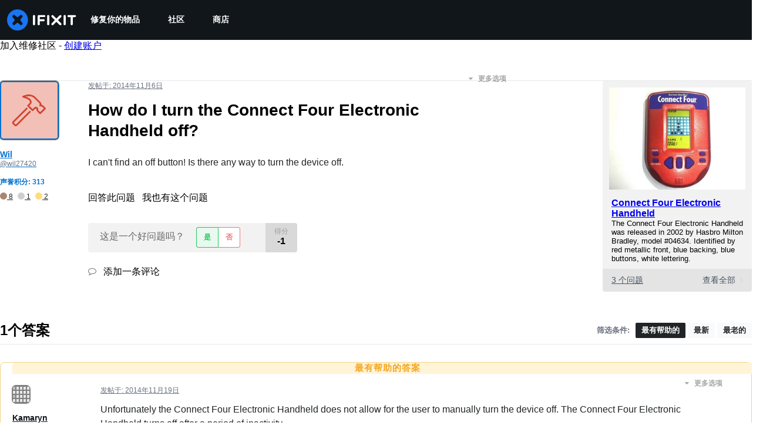

--- FILE ---
content_type: application/javascript
request_url: https://assets.cdn.ifixit.com/Assets/scripts/1468.8546603742d9971a122e.js
body_size: 8106
content:
try{let e="undefined"!=typeof window?window:"undefined"!=typeof global?global:"undefined"!=typeof globalThis?globalThis:"undefined"!=typeof self?self:{},n=(new e.Error).stack;n&&(e._sentryDebugIds=e._sentryDebugIds||{},e._sentryDebugIds[n]="fc847c66-fbb9-4d00-b185-a82291986fc8",e._sentryDebugIdIdentifier="sentry-dbid-fc847c66-fbb9-4d00-b185-a82291986fc8")}catch(e){}{let e="undefined"!=typeof window?window:"undefined"!=typeof global?global:"undefined"!=typeof globalThis?globalThis:"undefined"!=typeof self?self:{};e._sentryModuleMetadata=e._sentryModuleMetadata||{},e._sentryModuleMetadata[(new e.Error).stack]=Object.assign({},e._sentryModuleMetadata[(new e.Error).stack],{"_sentryBundlerPluginAppKey:ifixitFirstParty":!0})}("undefined"!=typeof window?window:"undefined"!=typeof global?global:"undefined"!=typeof globalThis?globalThis:"undefined"!=typeof self?self:{}).SENTRY_RELEASE={id:"0d8648d3a8ccf14cb0bcbc2c44c4caa8c56ee3df"},(self.webpackChunkcarpenter_frontend=self.webpackChunkcarpenter_frontend||[]).push([[1468],{9853:function(e,n,t){var r=t(97949);e.exports=function(e,n){return r(e,n)}},41468:function(e,n,t){"use strict";t.d(n,{r:function(){return K}});var r=t(59031),o=t(13239),s=t(41002),a=t(67531),i=t(71687),c=t(53487),u=t(8711);const[l,d]=(0,u.q)({name:"BreadcrumbStylesContext",errorMessage:"useBreadcrumbStyles returned is 'undefined'. Seems you forgot to wrap the components in \"<Breadcrumb />\" "});var f=t(6223),p=t(97393),m=t(21481);const b=(0,f.R)((function(e,n){const t=(0,p.o)("Breadcrumb",e),o=(0,s.M)(e),{children:u,spacing:d="0.5rem",separator:f="/",className:b,listProps:y,...h}=o,v=(0,a.a)(u),x=v.length,g=v.map(((e,n)=>(0,c.cloneElement)(e,{separator:f,spacing:d,isLastChild:x===n+1}))),w=(0,i.cx)("chakra-breadcrumb",b);return(0,r.jsx)(m.B.nav,{ref:n,"aria-label":"breadcrumb",className:w,__css:t.container,...h,children:(0,r.jsx)(l,{value:t,children:(0,r.jsx)(m.B.ol,{className:"chakra-breadcrumb__list",...y,__css:{display:"flex",alignItems:"center",...t.list},children:g})})})}));b.displayName="Breadcrumb";var y=t(81013);const h=(0,f.R)((function(e,n){const{isCurrentPage:t,as:o,className:s,href:a,...c}=e,u=d(),l={ref:n,as:o,className:(0,i.cx)("chakra-breadcrumb__link",s),...c};return t?(0,r.jsx)(m.B.span,{"aria-current":"page",__css:u.link,...l}):(0,r.jsx)(m.B.a,{__css:u.link,href:a,...l})}));h.displayName="BreadcrumbLink";const v=(0,f.R)((function(e,n){const{spacing:t,...o}=e,s=d(),a=(0,y.H2)({mx:t,...s.separator});return(0,r.jsx)(m.B.span,{ref:n,role:"presentation",...o,__css:a})}));v.displayName="BreadcrumbSeparator";const x=(0,f.R)((function(e,n){const{isCurrentPage:t,separator:o,isLastChild:s,spacing:u,children:l,className:f,...p}=e,b=(0,a.a)(l).map((e=>e.type===h?(0,c.cloneElement)(e,{isCurrentPage:t}):e.type===v?(0,c.cloneElement)(e,{spacing:u,children:e.props.children||o}):e)),x=d(),g=(0,y.H2)({display:"inline-flex",alignItems:"center",...x.item}),w=(0,i.cx)("chakra-breadcrumb__list-item",f);return(0,r.jsxs)(m.B.li,{ref:n,className:w,...p,__css:g,children:[b,!s&&(0,r.jsx)(v,{spacing:u,children:o})]})}));x.displayName="BreadcrumbItem";var g=t(34645),w=t(58833),C=t(22239),k=t(39863),j=t(1232),O=t(54875),S=t(39436),_=t(38235),I=t(15543),E=t(97287),M=t(49826),P=t(47038),D=t(9853),T=t.n(D),B=t(56239),N=t(30619);function R(e,n){(null==n||n>e.length)&&(n=e.length);for(var t=0,r=new Array(n);t<n;t++)r[t]=e[t];return r}function L(e,n,t){return n in e?Object.defineProperty(e,n,{value:t,enumerable:!0,configurable:!0,writable:!0}):e[n]=t,e}function A(e){for(var n=1;n<arguments.length;n++){var t=null!=arguments[n]?arguments[n]:{},r=Object.keys(t);"function"==typeof Object.getOwnPropertySymbols&&(r=r.concat(Object.getOwnPropertySymbols(t).filter((function(e){return Object.getOwnPropertyDescriptor(t,e).enumerable})))),r.forEach((function(n){L(e,n,t[n])}))}return e}function F(e,n){return n=null!=n?n:{},Object.getOwnPropertyDescriptors?Object.defineProperties(e,Object.getOwnPropertyDescriptors(n)):function(e,n){var t=Object.keys(e);if(Object.getOwnPropertySymbols){var r=Object.getOwnPropertySymbols(e);t.push.apply(t,r)}return t}(Object(n)).forEach((function(t){Object.defineProperty(e,t,Object.getOwnPropertyDescriptor(n,t))})),e}function z(e,n){if(null==e)return{};var t,r,o=function(e,n){if(null==e)return{};var t,r,o={},s=Object.keys(e);for(r=0;r<s.length;r++)t=s[r],n.indexOf(t)>=0||(o[t]=e[t]);return o}(e,n);if(Object.getOwnPropertySymbols){var s=Object.getOwnPropertySymbols(e);for(r=0;r<s.length;r++)t=s[r],n.indexOf(t)>=0||Object.prototype.propertyIsEnumerable.call(e,t)&&(o[t]=e[t])}return o}var K=(0,c.memo)((function(e){var n=e.breadCrumbs,t=e.breadcrumbsToShow,o=e.breadcrumbIcon,s=void 0===o?(0,r.jsx)($,{}):o,a=e.includeSchema,i=void 0===a||a,u=z(e,["breadCrumbs","breadcrumbsToShow","breadcrumbIcon","includeSchema"]);if(null!=t&&t<=0)throw new P.Uj("breadcrumbsToShow can only be undefined or must be greater than 0");var l,d,f=t>0,p=f?n.slice(n.length-t):n,m=f?n.slice(0,n.length-t):[],b=(l=(0,c.useState)(m),d=2,function(e){if(Array.isArray(e))return e}(l)||function(e,n){var t=null==e?null:"undefined"!=typeof Symbol&&e[Symbol.iterator]||e["@@iterator"];if(null!=t){var r,o,s=[],a=!0,i=!1;try{for(t=t.call(e);!(a=(r=t.next()).done)&&(s.push(r.value),!n||s.length!==n);a=!0);}catch(e){i=!0,o=e}finally{try{a||null==t.return||t.return()}finally{if(i)throw o}}return s}}(l,d)||function(e,n){if(e){if("string"==typeof e)return R(e,n);var t=Object.prototype.toString.call(e).slice(8,-1);return"Object"===t&&e.constructor&&(t=e.constructor.name),"Map"===t||"Set"===t?Array.from(t):"Arguments"===t||/^(?:Ui|I)nt(?:8|16|32)(?:Clamped)?Array$/.test(t)?R(e,n):void 0}}(l,d)||function(){throw new TypeError("Invalid attempt to destructure non-iterable instance.\\nIn order to be iterable, non-array objects must have a [Symbol.iterator]() method.")}()),y=b[0],h=b[1],v=(0,c.useCallback)((function(e){if(!f){var t=new Set(e.map((function(e){return e.dataset.name}))),r=n.filter((function(e){return t.has(e.name)}));h((function(){return r}))}}),[n,f]),x=(0,B.I)({wrappedChildrenEffect:v});return(0,r.jsx)(U,A({visibleBreadCrumbs:p,collapsedBreadCrumbs:y,breadcrumbIcon:s,includeSchema:i,listProps:x},u))}));function U(e){var n=e.visibleBreadCrumbs,t=e.collapsedBreadCrumbs,s=void 0===t?[]:t,a=e.breadcrumbIcon,i=void 0===a?(0,r.jsx)($,{}):a,c=e.includeSchema,u=void 0===c||c,l=e.listProps,d=z(e,["visibleBreadCrumbs","collapsedBreadCrumbs","breadcrumbIcon","includeSchema","listProps"]);return(0,r.jsxs)(o.s,F(A({display:"flex",flexShrink:1,flexGrow:1,alignItems:"center",gap:"6px"},d),{children:[(0,r.jsx)(V,{breadCrumbs:s,breadcrumbIcon:i}),(0,r.jsx)(H,{includeSchema:u,breadCrumbs:n,breadcrumbIcon:i,listProps:l})]}))}function $(){return(0,r.jsx)(o.s,{children:(0,r.jsx)(M.hw,{icon:E.XkK,h:"2.5",display:"flex",color:"gray.400",mt:"1px"})})}var H=(0,c.memo)((function(e){var n=e.breadCrumbs,t=e.breadcrumbIcon,o=e.listProps,s=e.includeSchema,a=n.slice().reverse(),i=a.map((function(e,n){var t=n===a.length-1,o=0===n;return(0,r.jsx)(W,F(A({name:e.title,spacing:"6px"},e),{index:n,isFirst:t,isLast:o,includeSchema:s}),e.name)})),c=s?{itemScope:!0,itemProp:"breadcrumb",itemType:"http://schema.org/BreadcrumbList"}:{},u="20px";return(0,r.jsx)(b,F(A({separator:t,listProps:F(A({padding:"0px"},o),{flexDirection:"row-reverse",justifyContent:"flex-end",height:u,lineHeight:u,my:"1em"})},c),{children:i}))}),T()),W=(0,c.memo)((function(e){var n=e.url,t=e.name,o=e.onClick,s=e.isFirst,a=e.isLast,i=e.index,c=e.includeSchema,u=z(e,["url","name","onClick","isFirst","isLast","index","includeSchema"]),l=c?{itemScope:!0,itemProp:"itemListElement",itemType:"http://schema.org/ListItem"}:{},d=c?(0,r.jsxs)(r.Fragment,{children:[(0,r.jsx)("meta",{itemProp:"item",content:n}),(0,r.jsx)("meta",{itemProp:"name",content:t}),(0,r.jsx)("meta",{itemProp:"position",content:"".concat(i+1)})]}):null,f=a?"gray.900":"gray.500";return(0,r.jsxs)(x,F(A({},u,l),{isLastChild:a,"data-name":t,children:[(0,r.jsx)(N.WH,{children:(0,r.jsx)(g.E,F(A({as:w.N,noOfLines:1,href:n,fontWeight:a?500:400,color:f,_visited:{color:f},_hover:{textDecoration:"none"},onClick:o},s?{paddingLeft:"2px"}:{},a?{paddingRight:"2px"}:{}),{children:t}))}),d]}))}),T()),V=(0,c.memo)((function(e){var n=e.breadCrumbs,t=e.breadcrumbIcon,o=(0,C.A)({base:"14px",sm:"16px"},{ssr:!1});if(!n.length)return null;var s=n.map((function(e){var n=e.name,t=e.url,o=e.onClick;return(0,r.jsx)(q,{url:t,name:n,onClick:o},n)}));return(0,r.jsxs)(r.Fragment,{children:[(0,r.jsxs)(k.W,{children:[(0,r.jsx)(j.I,{as:O.K,"aria-label":"Options",colorScheme:"gray",background:"gray.300",variant:"solid",size:"xs",marginRight:"1",minHeight:{base:"20px",sm:"24px"},minWidth:{base:"26px",sm:"32px"},icon:(0,r.jsx)(M.hw,{icon:I.Dwc,fontSize:o,color:"gray.500"})}),(0,r.jsx)(S.c,{zIndex:3,children:s.reverse()})]}),t]})}),T());function q(e){var n=e.url,t=e.name,o=e.onClick,s=z(e,["url","name","onClick"]);return(0,r.jsx)(_.D,F(A({as:w.N,color:"gray.900",_visited:{color:s.color||"gray.900"},_hover:{textDecoration:"none"},fontSize:"14px",href:n,onClick:o},s),{children:t}))}},56239:function(e,n,t){"use strict";t.d(n,{I:function(){return o}});var r=t(53487);function o(e){var n=e.wrappedChildrenEffect,t=e.shownChildrenEffect,o=(0,r.useRef)(void 0);return(0,r.useLayoutEffect)((function(){if(null==o?void 0:o.current){var e=function(){var e,r,s,a,i,c,u,l;e=o.current,r=n,s=t,a=e.offsetHeight/2,i=e.offsetTop+a,u=(c=Array.from(e.children)).filter((function(e){return e.offsetTop>i})),l=c.filter((function(e){return e.offsetTop<=i})),null==r||r(u,e),null==s||s(l,e)};return e(),window.addEventListener("resize",e),function(){window.removeEventListener("resize",e)}}}),[o.current,n,t]),{ref:o,display:"flex",flexWrap:"wrap",overflow:"hidden"}}},69275:function(e,n,t){"use strict";t.d(n,{I:function(){return i}});var r=t(16895),o=t(83383),s=t(53487);function a(e){const n=e.composedPath?.()?.[0]??e.target,{tagName:t,isContentEditable:r}=n;return"INPUT"!==t&&"TEXTAREA"!==t&&!0!==r}function i(e={}){const{ref:n,isDisabled:t,isFocusable:i,clickOnEnter:c=!0,clickOnSpace:u=!0,onMouseDown:l,onMouseUp:d,onClick:f,onKeyDown:p,onKeyUp:m,tabIndex:b,onMouseOver:y,onMouseLeave:h,...v}=e,[x,g]=(0,s.useState)(!0),[w,C]=(0,s.useState)(!1),k=function(){const e=(0,s.useRef)(new Map),n=e.current,t=(0,s.useCallback)(((n,t,r,o)=>{e.current.set(r,{type:t,el:n,options:o}),n.addEventListener(t,r,o)}),[]),r=(0,s.useCallback)(((n,t,r,o)=>{n.removeEventListener(t,r,o),e.current.delete(r)}),[]);return(0,s.useEffect)((()=>()=>{n.forEach(((e,n)=>{r(e.el,e.type,n,e.options)}))}),[r,n]),{add:t,remove:r}}(),j=x?b:b||0,O=t&&!i,S=(0,s.useCallback)((e=>{if(t)return e.stopPropagation(),void e.preventDefault();e.currentTarget.focus(),f?.(e)}),[t,f]),_=(0,s.useCallback)((e=>{w&&a(e)&&(e.preventDefault(),e.stopPropagation(),C(!1),k.remove(document,"keyup",_,!1))}),[w,k]),I=(0,s.useCallback)((e=>{if(p?.(e),t||e.defaultPrevented||e.metaKey)return;if(!a(e.nativeEvent)||x)return;const n=c&&"Enter"===e.key;u&&" "===e.key&&(e.preventDefault(),C(!0)),n&&(e.preventDefault(),e.currentTarget.click()),k.add(document,"keyup",_,!1)}),[t,x,p,c,u,k,_]),E=(0,s.useCallback)((e=>{m?.(e),t||e.defaultPrevented||e.metaKey||a(e.nativeEvent)&&!x&&u&&" "===e.key&&(e.preventDefault(),C(!1),e.currentTarget.click())}),[u,x,t,m]),M=(0,s.useCallback)((e=>{0===e.button&&(C(!1),k.remove(document,"mouseup",M,!1))}),[k]),P=(0,s.useCallback)((e=>{if(0===e.button){if(t)return e.stopPropagation(),void e.preventDefault();x||C(!0),e.currentTarget.focus({preventScroll:!0}),k.add(document,"mouseup",M,!1),l?.(e)}}),[t,x,l,k,M]),D=(0,s.useCallback)((e=>{0===e.button&&(x||C(!1),d?.(e))}),[d,x]),T=(0,s.useCallback)((e=>{t?e.preventDefault():y?.(e)}),[t,y]),B=(0,s.useCallback)((e=>{w&&(e.preventDefault(),C(!1)),h?.(e)}),[w,h]),N=(0,r.Px)(n,(e=>{e&&"BUTTON"!==e.tagName&&g(!1)}));return x?{...v,ref:N,type:"button","aria-disabled":O?void 0:t,disabled:O,onClick:S,onMouseDown:l,onMouseUp:d,onKeyUp:m,onKeyDown:p,onMouseOver:y,onMouseLeave:h}:{...v,ref:N,role:"button","data-active":(0,o.s)(w),"aria-disabled":t?"true":void 0,tabIndex:O?void 0:j,onClick:S,onMouseDown:P,onMouseUp:D,onKeyUp:E,onKeyDown:I,onMouseOver:T,onMouseLeave:B}}},1232:function(e,n,t){"use strict";t.d(n,{I:function(){return l}});var r=t(59031),o=t(71687),s=t(39863),a=t(78167),i=t(6223),c=t(21481);const u=(0,i.R)(((e,n)=>{const t=(0,s.$)();return(0,r.jsx)(c.B.button,{ref:n,...e,__css:{display:"inline-flex",appearance:"none",alignItems:"center",outline:0,...t.button}})})),l=(0,i.R)(((e,n)=>{const{children:t,as:s,...i}=e,l=(0,a.db)(i,n),d=s||u;return(0,r.jsx)(d,{...l,className:(0,o.cx)("chakra-menu__menu-button",e.className),children:(0,r.jsx)(c.B.span,{__css:{pointerEvents:"none",flex:"1 1 auto",minW:0},children:e.children})})}));l.displayName="MenuButton"},38235:function(e,n,t){"use strict";t.d(n,{D:function(){return p}});var r=t(59031),o=t(71687),s=t(39863),a=t(6223),i=t(21481);const c=(0,a.R)(((e,n)=>{const t=(0,s.$)();return(0,r.jsx)(i.B.span,{ref:n,...e,__css:t.command,className:"chakra-menu__command"})}));c.displayName="MenuCommand";var u=t(53487);const l=e=>{const{className:n,children:t,...a}=e,c=(0,s.$)(),l=u.Children.only(t),d=(0,u.isValidElement)(l)?(0,u.cloneElement)(l,{focusable:"false","aria-hidden":!0,className:(0,o.cx)("chakra-menu__icon",l.props.className)}):null,f=(0,o.cx)("chakra-menu__icon-wrapper",n);return(0,r.jsx)(i.B.span,{className:f,...a,__css:c.icon,children:d})};l.displayName="MenuIcon";const d=(0,a.R)(((e,n)=>{const{type:t,...o}=e,a=(0,s.$)(),c=o.as||t?t??void 0:"button",l=(0,u.useMemo)((()=>({textDecoration:"none",color:"inherit",userSelect:"none",display:"flex",width:"100%",alignItems:"center",textAlign:"start",flex:"0 0 auto",outline:0,...a.item})),[a.item]);return(0,r.jsx)(i.B.button,{ref:n,type:c,...o,__css:l})}));var f=t(78167);const p=(0,a.R)(((e,n)=>{const{icon:t,iconSpacing:s="0.75rem",command:a,commandSpacing:i="0.75rem",children:u,...p}=e,m=(0,f.Os)(p,n),b=t||a?(0,r.jsx)("span",{style:{pointerEvents:"none",flex:1},children:u}):u;return(0,r.jsxs)(d,{...m,className:(0,o.cx)("chakra-menu__menuitem",m.className),children:[t&&(0,r.jsx)(l,{fontSize:"0.8em",marginEnd:s,children:t}),b,a&&(0,r.jsx)(c,{marginStart:i,children:a})]})}));p.displayName="MenuItem"},39436:function(e,n,t){"use strict";t.d(n,{c:function(){return p}});var r=t(59031),o=t(71687),s=t(57968),a=t(50859),i=t(39863),c=t(78167),u=t(21481),l=t(6223);const d={enter:{visibility:"visible",opacity:1,scale:1,transition:{duration:.2,ease:[.4,0,.2,1]}},exit:{transitionEnd:{visibility:"hidden"},opacity:0,scale:.8,transition:{duration:.1,easings:"easeOut"}}},f=(0,u.B)(a.P.div),p=(0,l.R)((function(e,n){const{rootProps:t,motionProps:a,...l}=e,{isOpen:p,onTransitionEnd:m,unstable__animationState:b}=(0,c.KZ)(),y=(0,c.jy)(l,n),h=(0,c.F9)(t),v=(0,i.$)();return(0,r.jsx)(u.B.div,{...h,__css:{zIndex:e.zIndex??v.list?.zIndex},children:(0,r.jsx)(f,{variants:d,initial:!1,animate:p?"enter":"exit",__css:{outline:0,...v.list},...a,...y,className:(0,o.cx)("chakra-menu__menu-list",y.className),onUpdate:m,onAnimationComplete:(0,s.O)(b.onComplete,y.onAnimationComplete)})})}));p.displayName="MenuList"},39863:function(e,n,t){"use strict";t.d(n,{$:function(){return f},W:function(){return p}});var r=t(59031),o=t(41002),s=t(8711),a=t(64552),i=t(53487),c=t(78167),u=t(7237),l=t(97393);const[d,f]=(0,s.q)({name:"MenuStylesContext",errorMessage:"useMenuStyles returned is 'undefined'. Seems you forgot to wrap the components in \"<Menu />\" "}),p=e=>{const{children:n}=e,t=(0,l.o)("Menu",e),s=(0,o.M)(e),{direction:f}=(0,u.D)(),{descendants:p,...m}=(0,c.b)({...s,direction:f}),b=(0,i.useMemo)((()=>m),[m]),{isOpen:y,onClose:h,forceUpdate:v}=b;return(0,r.jsx)(c.Xu,{value:p,children:(0,r.jsx)(c.BV,{value:b,children:(0,r.jsx)(d,{value:t,children:(0,a.J)(n,{isOpen:y,onClose:h,forceUpdate:v})})})})};p.displayName="Menu"},78167:function(e,n,t){"use strict";t.d(n,{Xu:function(){return h},BV:function(){return w},b:function(){return j},db:function(){return O},KZ:function(){return C},Os:function(){return E},jy:function(){return _},F9:function(){return I}});var r=t(71443),o=t(73174),s=t(74430),a=t(95713),i=t(53487);var c=t(55011),u=t(16895),l=t(8711),d=t(83383),f=t(57968),p=t(20560);var m=t(99942),b=t(9944),y=t(69275);const[h,v,x,g]=(0,m.D)(),[w,C]=(0,l.q)({strict:!1,name:"MenuContext"});function k(e){return e?.ownerDocument??document}function j(e={}){const{id:n,closeOnSelect:t=!0,closeOnBlur:u=!0,initialFocusRef:l,autoSelect:d=!0,isLazy:f,isOpen:p,defaultIsOpen:m,onClose:y,onOpen:h,placement:v="bottom-start",lazyBehavior:g="unmount",direction:w,computePositionOnMount:C=!1,...j}=e,O=(0,i.useRef)(null),S=(0,i.useRef)(null),_=(0,i.useRef)(!0),I=x(),E=(0,i.useCallback)((()=>{requestAnimationFrame((()=>{O.current?.focus({preventScroll:!1})}))}),[]),M=(0,i.useCallback)((()=>{const e=setTimeout((()=>{if(l)l.current?.focus();else if(I.count()){const e=I.firstEnabled();e&&F(e.index)}else O.current?.focus({preventScroll:!1})}));H.current.add(e)}),[I,l]),P=(0,i.useCallback)((()=>{const e=setTimeout((()=>{if(I.count()){const e=I.lastEnabled();e&&F(e.index)}else O.current?.focus({preventScroll:!1})}));H.current.add(e)}),[I]),D=(0,i.useCallback)((()=>{h?.(),d?M():E()}),[d,M,E,h]),{isOpen:T,onOpen:B,onClose:N,onToggle:R}=(0,r.j)({isOpen:p,defaultIsOpen:m,onClose:y,onOpen:D});(0,o.j)({enabled:T&&u,ref:O,handler:e=>{const n=e.composedPath?.()?.[0]??e.target;S.current?.contains(n)||N()}});const L=(0,b.E)({...j,enabled:T||C,placement:v,direction:w}),[A,F]=(0,i.useState)(-1);(0,s.X)(O,{focusRef:S,visible:T,shouldFocus:!0});const z=(0,a.v)({isOpen:T,ref:O}),[K,U]=function(e,...n){const t=function(e,n){const t=(0,i.useId)();return(0,i.useMemo)((()=>e||[n,t].filter(Boolean).join("-")),[e,n,t])}(e);return(0,i.useMemo)((()=>n.map((e=>`${e}-${t}`))),[t,n])}(n,"menu-button","menu-list"),$=(0,i.useCallback)((()=>{B(),E()}),[B,E]),H=(0,i.useRef)(new Set([]));return(0,i.useEffect)((()=>{const e=H.current;return()=>{e.forEach((e=>clearTimeout(e))),e.clear()}}),[]),(0,c.w)((()=>{T||(F(-1),O.current?.scrollTo(0,0))}),[T]),(0,c.w)((()=>{T&&-1===A&&E()}),[A,T]),(0,i.useEffect)((()=>{if(!T)return;const e=I.item(A);e?.node?.focus({preventScroll:!_.current})}),[I,A,T]),{openAndFocusMenu:$,openAndFocusFirstItem:(0,i.useCallback)((()=>{B(),M()}),[M,B]),openAndFocusLastItem:(0,i.useCallback)((()=>{_.current=!0,B(),P()}),[B,P]),onTransitionEnd:(0,i.useCallback)((()=>{const e=k(O.current),n=O.current?.contains(e.activeElement);if(!T||n)return;const t=I.item(A)?.node;t?.focus({preventScroll:!_.current})}),[T,A,I]),unstable__animationState:z,descendants:I,popper:L,buttonId:K,menuId:U,forceUpdate:L.forceUpdate,orientation:"vertical",isOpen:T,onToggle:R,onOpen:B,onClose:N,menuRef:O,buttonRef:S,focusedIndex:A,closeOnSelect:t,closeOnBlur:u,autoSelect:d,setFocusedIndex:F,isLazy:f,lazyBehavior:g,initialFocusRef:l,scrollIntoViewRef:_}}function O(e={},n=null){const t=C(),{onToggle:r,popper:o,openAndFocusFirstItem:s,openAndFocusLastItem:a,scrollIntoViewRef:c}=t,l=(0,i.useCallback)((e=>{const n=e.key,t={Enter:s,ArrowDown:s,ArrowUp:a}[n];t&&(c.current=!0,e.preventDefault(),e.stopPropagation(),t(e))}),[s,a,c]);return{...e,ref:(0,u.Px)(t.buttonRef,n,o.referenceRef),id:t.buttonId,"data-active":(0,d.s)(t.isOpen),"aria-expanded":t.isOpen,"aria-haspopup":"menu","aria-controls":t.menuId,onClick:(0,f.H)(e.onClick,r),onKeyDown:(0,f.H)(e.onKeyDown,l)}}function S(e){return function(e){if(!function(e){return null!=e&&"object"==typeof e&&"nodeType"in e&&e.nodeType===Node.ELEMENT_NODE}(e))return!1;return e instanceof(e.ownerDocument.defaultView??window).HTMLElement}(e)&&!!e?.getAttribute("role")?.startsWith("menuitem")}function _(e={},n=null){const t=C();if(!t)throw new Error("useMenuContext: context is undefined. Seems you forgot to wrap component within <Menu>");const{focusedIndex:r,setFocusedIndex:o,menuRef:s,isOpen:a,onClose:c,menuId:l,isLazy:d,lazyBehavior:m,scrollIntoViewRef:b,unstable__animationState:y}=t,h=v(),x=function(e={}){const{timeout:n=300,preventDefault:t=(()=>!0)}=e,[r,o]=(0,i.useState)([]),s=(0,i.useRef)(),a=()=>{s.current&&(clearTimeout(s.current),s.current=null)};return(0,i.useEffect)((()=>a),[]),function(e){return i=>{if("Backspace"===i.key){const e=[...r];return e.pop(),void o(e)}if(function(e){const{key:n}=e;return 1===n.length||n.length>1&&/[^a-zA-Z0-9]/.test(n)}(i)){const c=r.concat(i.key);t(i)&&(i.preventDefault(),i.stopPropagation()),o(c),e(c.join("")),a(),s.current=setTimeout((()=>{o([]),s.current=null}),n)}}}}({preventDefault:e=>" "!==e.key&&S(e.target)}),g=(0,i.useCallback)((e=>{if(!e.currentTarget.contains(e.target))return;const n={Tab:e=>e.preventDefault(),Escape:e=>{e.stopPropagation(),c()},ArrowDown:()=>{b.current=!0;const e=h.nextEnabled(r)??h.firstEnabled();e&&o(e.index)},ArrowUp:()=>{b.current=!0;const e=h.prevEnabled(r)??h.firstEnabled();e&&o(e.index)}}[e.key];if(n)return e.preventDefault(),void n(e);const t=x((e=>{const n=function(e,n,t,r){if(null==n)return r;if(!r)return e.find((e=>t(e).toLowerCase().startsWith(n.toLowerCase())));const o=e.filter((e=>t(e).toLowerCase().startsWith(n.toLowerCase())));if(o.length>0){let n;return o.includes(r)?(n=o.indexOf(r)+1,n===o.length&&(n=0),o[n]):(n=e.indexOf(o[0]),e[n])}return r}(h.values(),e,(e=>e?.node?.textContent??""),h.item(r));if(n){const e=h.indexOf(n.node);o(e)}}));S(e.target)&&t(e)}),[h,r,x,c,o,b]),w=(0,i.useRef)(!1);a&&(w.current=!0);const k=(0,p.q)({wasSelected:w.current,enabled:d,mode:m,isSelected:y.present});return{...e,ref:(0,u.Px)(s,n),children:k?e.children:null,tabIndex:-1,role:"menu",id:l,style:{...e.style,transformOrigin:"var(--popper-transform-origin)"},"aria-orientation":"vertical",onKeyDown:(0,f.H)(e.onKeyDown,g)}}function I(e={}){const{popper:n,isOpen:t}=C();return n.getPopperProps({...e,style:{visibility:t?"visible":"hidden",...e.style}})}function E(e={},n=null){const{onMouseEnter:t,onMouseMove:r,onMouseLeave:o,onClick:s,onFocus:a,isDisabled:c,isFocusable:l,closeOnSelect:d,type:f,...p}=e,m=C(),{setFocusedIndex:b,focusedIndex:h,closeOnSelect:v,onClose:x,menuId:w,scrollIntoViewRef:j}=m,O=(0,i.useRef)(null),_=`${w}-menuitem-${(0,i.useId)()}`,{index:I,register:E}=g({disabled:c&&!l}),M=(0,i.useCallback)((e=>{t?.(e),c||(j.current=!1,b(I))}),[b,I,c,t,j]),P=(0,i.useCallback)((e=>{var n;r?.(e),O.current&&k(n=O.current).activeElement!==n&&M(e)}),[M,r]),D=(0,i.useCallback)((e=>{o?.(e),c||b(-1)}),[b,c,o]),T=(0,i.useCallback)((e=>{s?.(e),S(e.currentTarget)&&(d??v)&&x()}),[x,s,v,d]),B=(0,i.useCallback)((e=>{a?.(e),b(I)}),[b,a,I]),N=I===h,R=(0,y.I)({onClick:T,onFocus:B,onMouseEnter:M,onMouseMove:P,onMouseLeave:D,ref:(0,u.Px)(E,O,n),isDisabled:c,isFocusable:l});return{...p,...R,type:f??R.type,id:_,role:"menuitem",tabIndex:N?0:-1}}}}]);
//# sourceMappingURL=1468.8546603742d9971a122e.js.map

--- FILE ---
content_type: application/javascript
request_url: https://assets.cdn.ifixit.com/Assets/scripts/product-ad-cards.js.5713d55b058f9f3eba87.js
body_size: 21392
content:
try{let e="undefined"!=typeof window?window:"undefined"!=typeof global?global:"undefined"!=typeof globalThis?globalThis:"undefined"!=typeof self?self:{},t=(new e.Error).stack;t&&(e._sentryDebugIds=e._sentryDebugIds||{},e._sentryDebugIds[t]="1fb0e407-d3bf-4b54-8746-eda9cc798ff4",e._sentryDebugIdIdentifier="sentry-dbid-1fb0e407-d3bf-4b54-8746-eda9cc798ff4")}catch(e){}{let e="undefined"!=typeof window?window:"undefined"!=typeof global?global:"undefined"!=typeof globalThis?globalThis:"undefined"!=typeof self?self:{};e._sentryModuleMetadata=e._sentryModuleMetadata||{},e._sentryModuleMetadata[(new e.Error).stack]=Object.assign({},e._sentryModuleMetadata[(new e.Error).stack],{"_sentryBundlerPluginAppKey:ifixitFirstParty":!0})}("undefined"!=typeof window?window:"undefined"!=typeof global?global:"undefined"!=typeof globalThis?globalThis:"undefined"!=typeof self?self:{}).SENTRY_RELEASE={id:"0d8648d3a8ccf14cb0bcbc2c44c4caa8c56ee3df"},(self.webpackChunkcarpenter_frontend=self.webpackChunkcarpenter_frontend||[]).push([[7371,7339,7571],{60555:function(e){"use strict";var t=[];function r(e){for(var r=-1,n=0;n<t.length;n++)if(t[n].identifier===e){r=n;break}return r}function n(e,n){for(var a={},i=[],c=0;c<e.length;c++){var s=e[c],l=n.base?s[0]+n.base:s[0],u=a[l]||0,d="".concat(l," ").concat(u);a[l]=u+1;var f=r(d),p={css:s[1],media:s[2],sourceMap:s[3],supports:s[4],layer:s[5]};if(-1!==f)t[f].references++,t[f].updater(p);else{var b=o(p,n);n.byIndex=c,t.splice(c,0,{identifier:d,updater:b,references:1})}i.push(d)}return i}function o(e,t){var r=t.domAPI(t);return r.update(e),function(t){if(t){if(t.css===e.css&&t.media===e.media&&t.sourceMap===e.sourceMap&&t.supports===e.supports&&t.layer===e.layer)return;r.update(e=t)}else r.remove()}}e.exports=function(e,o){var a=n(e=e||[],o=o||{});return function(e){e=e||[];for(var i=0;i<a.length;i++){var c=r(a[i]);t[c].references--}for(var s=n(e,o),l=0;l<a.length;l++){var u=r(a[l]);0===t[u].references&&(t[u].updater(),t.splice(u,1))}a=s}}},62604:function(e){"use strict";var t={};e.exports=function(e,r){var n=function(e){if(void 0===t[e]){var r=document.querySelector(e);if(window.HTMLIFrameElement&&r instanceof window.HTMLIFrameElement)try{r=r.contentDocument.head}catch(e){r=null}t[e]=r}return t[e]}(e);if(!n)throw new Error("Couldn't find a style target. This probably means that the value for the 'insert' parameter is invalid.");n.appendChild(r)}},4927:function(e){"use strict";e.exports=function(e){var t=document.createElement("style");return e.setAttributes(t,e.attributes),e.insert(t,e.options),t}},46699:function(e,t,r){"use strict";e.exports=function(e){var t=r.nc;t&&e.setAttribute("nonce",t)}},96448:function(e){"use strict";e.exports=function(e){if("undefined"==typeof document)return{update:function(){},remove:function(){}};var t=e.insertStyleElement(e);return{update:function(r){!function(e,t,r){var n="";r.supports&&(n+="@supports (".concat(r.supports,") {")),r.media&&(n+="@media ".concat(r.media," {"));var o=void 0!==r.layer;o&&(n+="@layer".concat(r.layer.length>0?" ".concat(r.layer):""," {")),n+=r.css,o&&(n+="}"),r.media&&(n+="}"),r.supports&&(n+="}");var a=r.sourceMap;a&&"undefined"!=typeof btoa&&(n+="\n/*# sourceMappingURL=data:application/json;base64,".concat(btoa(unescape(encodeURIComponent(JSON.stringify(a))))," */")),t.styleTagTransform(n,e,t.options)}(t,e,r)},remove:function(){!function(e){if(null===e.parentNode)return!1;e.parentNode.removeChild(e)}(t)}}}},14012:function(e){"use strict";e.exports=function(e,t){if(t.styleSheet)t.styleSheet.cssText=e;else{for(;t.firstChild;)t.removeChild(t.firstChild);t.appendChild(document.createTextNode(e))}}},89888:function(){listenGlobal("cart.addcomplete",(function(){try{var e=document.querySelector("[data-testid=cart-drawer-open]");if(e){var t=new Event("click",{bubbles:!0});e.dispatchEvent(t)}else console.warn("Cart drawer toggle element not found")}catch(e){console.error("Error opening cart drawer:",e)}}))},17192:function(e,t,r){"use strict";r.d(t,{M:function(){return i.M_}});var n=r(59031),o=r(59524),a=r(95435),i=r(29089),c=r(57538),s=r(7279),l=r(88668),u=r(30321),d=r(45055),f=r(37145);function p(e,t,r,n,o,a,i){try{var c=e[a](i),s=c.value}catch(e){return void r(e)}c.done?t(s):Promise.resolve(s).then(n,o)}function b(e){return function(){var t=this,r=arguments;return new Promise((function(n,o){var a=e.apply(t,r);function i(e){p(a,n,o,i,c,"next",e)}function c(e){p(a,n,o,i,c,"throw",e)}i(void 0)}))}}function m(e,t,r){return t in e?Object.defineProperty(e,t,{value:r,enumerable:!0,configurable:!0,writable:!0}):e[t]=r,e}function h(e){for(var t=1;t<arguments.length;t++){var r=null!=arguments[t]?arguments[t]:{},n=Object.keys(r);"function"==typeof Object.getOwnPropertySymbols&&(n=n.concat(Object.getOwnPropertySymbols(r).filter((function(e){return Object.getOwnPropertyDescriptor(r,e).enumerable})))),n.forEach((function(t){m(e,t,r[t])}))}return e}r(10698),t.A=function(e,t,r){onDomReady((function(){var p='.react-component[data-name="'.concat(e,'"]'),m=document.querySelectorAll(p);Array.convert(m).forEach((function(p){console.time(e);var m=h({},r,JSON.parse(p.dataset.props));(0,s.T)(b((function(){var e,r;return function(e,t){var r,n,o,a,i={label:0,sent:function(){if(1&o[0])throw o[1];return o[1]},trys:[],ops:[]};return a={next:c(0),throw:c(1),return:c(2)},"function"==typeof Symbol&&(a[Symbol.iterator]=function(){return this}),a;function c(a){return function(c){return function(a){if(r)throw new TypeError("Generator is already executing.");for(;i;)try{if(r=1,n&&(o=2&a[0]?n.return:a[0]?n.throw||((o=n.return)&&o.call(n),0):n.next)&&!(o=o.call(n,a[1])).done)return o;switch(n=0,o&&(a=[2&a[0],o.value]),a[0]){case 0:case 1:o=a;break;case 4:return i.label++,{value:a[1],done:!1};case 5:i.label++,n=a[1],a=[0];continue;case 7:a=i.ops.pop(),i.trys.pop();continue;default:if(!((o=(o=i.trys).length>0&&o[o.length-1])||6!==a[0]&&2!==a[0])){i=0;continue}if(3===a[0]&&(!o||a[1]>o[0]&&a[1]<o[3])){i.label=a[1];break}if(6===a[0]&&i.label<o[1]){i.label=o[1],o=a;break}if(o&&i.label<o[2]){i.label=o[2],i.ops.push(a);break}o[2]&&i.ops.pop(),i.trys.pop();continue}a=t.call(e,i)}catch(e){a=[6,e],n=0}finally{r=o=0}if(5&a[0])throw a[1];return{value:a[0]?a[1]:void 0,done:!0}}([a,c])}}}(this,(function(s){switch(s.label){case 0:return e=(0,a.createRoot)(p),[4,(0,d.N)()];case 1:return r=s.sent(),e.render((0,l.initializeReactQuery)((0,n.jsx)(f.A,{children:(0,n.jsx)(u.iX,{growthbook:r,children:(0,n.jsx)(c.Kq,{store:i.M_,children:(0,n.jsx)(o.Dv,{ifixitOrigin:window.origin,isLoggedIn:App.isLoggedIn,priceTiers:App.priceTiers,isOnMobileApp:App.isOnMobileApp,storeLocale:App.userPreferredStoreLocale,children:(0,n.jsx)(t,h({},m))})})})}))),[2]}}))})),["Error occurred while rendering",t,"with props",m]),console.timeEnd(e)}))}))}},30321:function(e,t,r){"use strict";r.d(t,{KH:function(){return i},iX:function(){return s},mf:function(){return c}});var n=r(53487);function o(e,t){(null==t||t>e.length)&&(t=e.length);for(var r=0,n=new Array(t);r<t;r++)n[r]=e[r];return n}var a=n.createContext({});function i(e){return c().isOn(e)}function c(){var e=n.useContext(a).growthbook;if(!e)throw new Error("Missing or invalid GrowthBookProvider");return e}var s=function(e){var t,r,i=e.children,c=e.growthbook,s=(t=n.useState(0),r=2,function(e){if(Array.isArray(e))return e}(t)||function(e,t){var r=null==e?null:"undefined"!=typeof Symbol&&e[Symbol.iterator]||e["@@iterator"];if(null!=r){var n,o,a=[],i=!0,c=!1;try{for(r=r.call(e);!(i=(n=r.next()).done)&&(a.push(n.value),!t||a.length!==t);i=!0);}catch(e){c=!0,o=e}finally{try{i||null==r.return||r.return()}finally{if(c)throw o}}return a}}(t,r)||function(e,t){if(e){if("string"==typeof e)return o(e,t);var r=Object.prototype.toString.call(e).slice(8,-1);return"Object"===r&&e.constructor&&(r=e.constructor.name),"Map"===r||"Set"===r?Array.from(r):"Arguments"===r||/^(?:Ui|I)nt(?:8|16|32)(?:Clamped)?Array$/.test(r)?o(e,t):void 0}}(t,r)||function(){throw new TypeError("Invalid attempt to destructure non-iterable instance.\\nIn order to be iterable, non-array objects must have a [Symbol.iterator]() method.")}()),l=(s[0],s[1]);return n.useEffect((function(){if(c&&c.setRenderer)return c.setRenderer((function(){l((function(e){return e+1}))})),function(){c.setRenderer((function(){}))}}),[c]),n.createElement(a.Provider,{value:{growthbook:c}},i)}},42553:function(e,t,r){"use strict";r.d(t,{Eq:function(){return s}});var n=new WeakMap,o=new WeakMap,a={},i=0,c=function(e){return e&&(e.host||c(e.parentNode))},s=function(e,t,r){void 0===r&&(r="data-aria-hidden");var s=Array.from(Array.isArray(e)?e:[e]),l=t||function(e){return"undefined"==typeof document?null:(Array.isArray(e)?e[0]:e).ownerDocument.body}(e);return l?(s.push.apply(s,Array.from(l.querySelectorAll("[aria-live]"))),function(e,t,r,s){var l=function(e,t){return t.map((function(t){if(e.contains(t))return t;var r=c(t);return r&&e.contains(r)?r:(console.error("aria-hidden",t,"in not contained inside",e,". Doing nothing"),null)})).filter((function(e){return Boolean(e)}))}(t,Array.isArray(e)?e:[e]);a[r]||(a[r]=new WeakMap);var u=a[r],d=[],f=new Set,p=new Set(l),b=function(e){e&&!f.has(e)&&(f.add(e),b(e.parentNode))};l.forEach(b);var m=function(e){e&&!p.has(e)&&Array.prototype.forEach.call(e.children,(function(e){if(f.has(e))m(e);else try{var t=e.getAttribute(s),a=null!==t&&"false"!==t,i=(n.get(e)||0)+1,c=(u.get(e)||0)+1;n.set(e,i),u.set(e,c),d.push(e),1===i&&a&&o.set(e,!0),1===c&&e.setAttribute(r,"true"),a||e.setAttribute(s,"true")}catch(t){console.error("aria-hidden: cannot operate on ",e,t)}}))};return m(t),f.clear(),i++,function(){d.forEach((function(e){var t=n.get(e)-1,a=u.get(e)-1;n.set(e,t),u.set(e,a),t||(o.has(e)||e.removeAttribute(s),o.delete(e)),a||e.removeAttribute(r)})),--i||(n=new WeakMap,n=new WeakMap,o=new WeakMap,a={})}}(s,l,r,"aria-hidden")):function(){return null}}},5836:function(e){"use strict";e.exports=function(e){var t=[];return t.toString=function(){return this.map((function(t){var r="",n=void 0!==t[5];return t[4]&&(r+="@supports (".concat(t[4],") {")),t[2]&&(r+="@media ".concat(t[2]," {")),n&&(r+="@layer".concat(t[5].length>0?" ".concat(t[5]):""," {")),r+=e(t),n&&(r+="}"),t[2]&&(r+="}"),t[4]&&(r+="}"),r})).join("")},t.i=function(e,r,n,o,a){"string"==typeof e&&(e=[[null,e,void 0]]);var i={};if(n)for(var c=0;c<this.length;c++){var s=this[c][0];null!=s&&(i[s]=!0)}for(var l=0;l<e.length;l++){var u=[].concat(e[l]);n&&i[u[0]]||(void 0!==a&&(void 0===u[5]||(u[1]="@layer".concat(u[5].length>0?" ".concat(u[5]):""," {").concat(u[1],"}")),u[5]=a),r&&(u[2]?(u[1]="@media ".concat(u[2]," {").concat(u[1],"}"),u[2]=r):u[2]=r),o&&(u[4]?(u[1]="@supports (".concat(u[4],") {").concat(u[1],"}"),u[4]=o):u[4]="".concat(o)),t.push(u))}},t}},26932:function(e){"use strict";e.exports=function(e){var t=e[1],r=e[3];if(!r)return t;if("function"==typeof btoa){var n=btoa(unescape(encodeURIComponent(JSON.stringify(r)))),o="sourceMappingURL=data:application/json;charset=utf-8;base64,".concat(n),a="/*# ".concat(o," */");return[t].concat([a]).join("\n")}return[t].join("\n")}},79923:function(e,t,r){"use strict";r.d(t,{A:function(){return B}});var n=r(56636),o=r(53487),a="right-scroll-bar-position",i="width-before-scroll-bar",c=r(46964),s=(0,r(56470).f)(),l=function(){},u=o.forwardRef((function(e,t){var r=o.useRef(null),a=o.useState({onScrollCapture:l,onWheelCapture:l,onTouchMoveCapture:l}),i=a[0],u=a[1],d=e.forwardProps,f=e.children,p=e.className,b=e.removeScrollBar,m=e.enabled,h=e.shards,v=e.sideCar,g=e.noIsolation,y=e.inert,w=e.allowPinchZoom,x=e.as,k=void 0===x?"div":x,O=e.gapMode,S=(0,n.Tt)(e,["forwardProps","children","className","removeScrollBar","enabled","shards","sideCar","noIsolation","inert","allowPinchZoom","as","gapMode"]),j=v,C=(0,c.S)([r,t]),E=(0,n.Cl)((0,n.Cl)({},S),i);return o.createElement(o.Fragment,null,m&&o.createElement(j,{sideCar:s,removeScrollBar:b,shards:h,noIsolation:g,inert:y,setCallbacks:u,allowPinchZoom:!!w,lockRef:r,gapMode:O}),d?o.cloneElement(o.Children.only(f),(0,n.Cl)((0,n.Cl)({},E),{ref:C})):o.createElement(k,(0,n.Cl)({},E,{className:p,ref:C}),f))}));u.defaultProps={enabled:!0,removeScrollBar:!0,inert:!1},u.classNames={fullWidth:i,zeroRight:a};var d=function(e){var t=e.sideCar,r=(0,n.Tt)(e,["sideCar"]);if(!t)throw new Error("Sidecar: please provide `sideCar` property to import the right car");var a=t.read();if(!a)throw new Error("Sidecar medium not found");return o.createElement(a,(0,n.Cl)({},r))};d.isSideCarExport=!0;var f=function(){var e=0,t=null;return{add:function(n){var o,a;0==e&&(t=function(){if(!document)return null;var e=document.createElement("style");e.type="text/css";var t=r.nc;return t&&e.setAttribute("nonce",t),e}())&&(a=n,(o=t).styleSheet?o.styleSheet.cssText=a:o.appendChild(document.createTextNode(a)),function(e){(document.head||document.getElementsByTagName("head")[0]).appendChild(e)}(t)),e++},remove:function(){! --e&&t&&(t.parentNode&&t.parentNode.removeChild(t),t=null)}}},p=function(){var e,t=(e=f(),function(t,r){o.useEffect((function(){return e.add(t),function(){e.remove()}}),[t&&r])});return function(e){var r=e.styles,n=e.dynamic;return t(r,n),null}},b={left:0,top:0,right:0,gap:0},m=function(e){return parseInt(e||"",10)||0},h=p(),v="data-scroll-locked",g=function(e,t,r,n){var o=e.left,c=e.top,s=e.right,l=e.gap;return void 0===r&&(r="margin"),"\n  .".concat("with-scroll-bars-hidden"," {\n   overflow: hidden ").concat(n,";\n   padding-right: ").concat(l,"px ").concat(n,";\n  }\n  body[").concat(v,"] {\n    overflow: hidden ").concat(n,";\n    overscroll-behavior: contain;\n    ").concat([t&&"position: relative ".concat(n,";"),"margin"===r&&"\n    padding-left: ".concat(o,"px;\n    padding-top: ").concat(c,"px;\n    padding-right: ").concat(s,"px;\n    margin-left:0;\n    margin-top:0;\n    margin-right: ").concat(l,"px ").concat(n,";\n    "),"padding"===r&&"padding-right: ".concat(l,"px ").concat(n,";")].filter(Boolean).join(""),"\n  }\n  \n  .").concat(a," {\n    right: ").concat(l,"px ").concat(n,";\n  }\n  \n  .").concat(i," {\n    margin-right: ").concat(l,"px ").concat(n,";\n  }\n  \n  .").concat(a," .").concat(a," {\n    right: 0 ").concat(n,";\n  }\n  \n  .").concat(i," .").concat(i," {\n    margin-right: 0 ").concat(n,";\n  }\n  \n  body[").concat(v,"] {\n    ").concat("--removed-body-scroll-bar-size",": ").concat(l,"px;\n  }\n")},y=function(){var e=parseInt(document.body.getAttribute(v)||"0",10);return isFinite(e)?e:0},w=function(e){var t=e.noRelative,r=e.noImportant,n=e.gapMode,a=void 0===n?"margin":n;o.useEffect((function(){return document.body.setAttribute(v,(y()+1).toString()),function(){var e=y()-1;e<=0?document.body.removeAttribute(v):document.body.setAttribute(v,e.toString())}}),[]);var i=o.useMemo((function(){return function(e){if(void 0===e&&(e="margin"),"undefined"==typeof window)return b;var t=function(e){var t=window.getComputedStyle(document.body),r=t["padding"===e?"paddingLeft":"marginLeft"],n=t["padding"===e?"paddingTop":"marginTop"],o=t["padding"===e?"paddingRight":"marginRight"];return[m(r),m(n),m(o)]}(e),r=document.documentElement.clientWidth,n=window.innerWidth;return{left:t[0],top:t[1],right:t[2],gap:Math.max(0,n-r+t[2]-t[0])}}(a)}),[a]);return o.createElement(h,{styles:g(i,!t,a,r?"":"!important")})},x=!1;if("undefined"!=typeof window)try{var k=Object.defineProperty({},"passive",{get:function(){return x=!0,!0}});window.addEventListener("test",k,k),window.removeEventListener("test",k,k)}catch(e){x=!1}var O=!!x&&{passive:!1};function S(e,t){return null!=t&&"undefined"!=typeof Symbol&&t[Symbol.hasInstance]?!!t[Symbol.hasInstance](e):e instanceof t}var j=function(e,t){if(!S(e,Element))return!1;var r=window.getComputedStyle(e);return"hidden"!==r[t]&&!(r.overflowY===r.overflowX&&!function(e){return"TEXTAREA"===e.tagName}(e)&&"visible"===r[t])},C=function(e,t){var r=t.ownerDocument,n=t;do{if("undefined"!=typeof ShadowRoot&&S(n,ShadowRoot)&&(n=n.host),E(e,n)){var o=P(e,n);if(o[1]>o[2])return!0}n=n.parentNode}while(n&&n!==r.body);return!1},E=function(e,t){return"v"===e?function(e){return j(e,"overflowY")}(t):function(e){return j(e,"overflowX")}(t)},P=function(e,t){return"v"===e?[(r=t).scrollTop,r.scrollHeight,r.clientHeight]:function(e){return[e.scrollLeft,e.scrollWidth,e.clientWidth]}(t);var r},A=function(e){return"changedTouches"in e?[e.changedTouches[0].clientX,e.changedTouches[0].clientY]:[0,0]},R=function(e){return[e.deltaX,e.deltaY]},F=function(e){return e&&"current"in e?e.current:e},M=function(e){return"\n  .block-interactivity-".concat(e," {pointer-events: none;}\n  .allow-interactivity-").concat(e," {pointer-events: all;}\n")},I=0,L=[];function T(e){for(var t,r,n=null;null!==e;)t=e,(null!=(r=ShadowRoot)&&"undefined"!=typeof Symbol&&r[Symbol.hasInstance]?r[Symbol.hasInstance](t):t instanceof r)&&(n=e.host,e=e.host),e=e.parentNode;return n}var N=(s.useMedium((function(e){var t=o.useRef([]),r=o.useRef([0,0]),a=o.useRef(),i=o.useState(I++)[0],c=o.useState(p)[0],s=o.useRef(e);o.useEffect((function(){s.current=e}),[e]),o.useEffect((function(){if(e.inert){document.body.classList.add("block-interactivity-".concat(i));var t=(0,n.fX)([e.lockRef.current],(e.shards||[]).map(F),!0).filter(Boolean);return t.forEach((function(e){return e.classList.add("allow-interactivity-".concat(i))})),function(){document.body.classList.remove("block-interactivity-".concat(i)),t.forEach((function(e){return e.classList.remove("allow-interactivity-".concat(i))}))}}}),[e.inert,e.lockRef.current,e.shards]);var l=o.useCallback((function(e,t){if("touches"in e&&2===e.touches.length||"wheel"===e.type&&e.ctrlKey)return!s.current.allowPinchZoom;var n,o=A(e),i=r.current,c="deltaX"in e?e.deltaX:i[0]-o[0],l="deltaY"in e?e.deltaY:i[1]-o[1],u=e.target,d=Math.abs(c)>Math.abs(l)?"h":"v";if("touches"in e&&"h"===d&&"range"===u.type)return!1;var f=C(d,u);if(!f)return!0;if(f?n=d:(n="v"===d?"h":"v",f=C(d,u)),!f)return!1;if(!a.current&&"changedTouches"in e&&(c||l)&&(a.current=n),!n)return!0;var p=a.current||n;return function(e,t,r,n,o){var a=function(e,t){return"h"===e&&"rtl"===t?-1:1}(e,window.getComputedStyle(t).direction),i=a*n,c=r.target,s=t.contains(c),l=!1,u=i>0,d=0,f=0;do{var p=P(e,c),b=p[0],m=p[1]-p[2]-a*b;(b||m)&&E(e,c)&&(d+=m,f+=b),c=S(c,ShadowRoot)?c.host:c.parentNode}while(!s&&c!==document.body||s&&(t.contains(c)||t===c));return(u&&(o&&Math.abs(d)<1||!o&&i>d)||!u&&(o&&Math.abs(f)<1||!o&&-i>f))&&(l=!0),l}(p,t,e,"h"===p?c:l,!0)}),[]),u=o.useCallback((function(e){var r=e;if(L.length&&L[L.length-1]===c){var n="deltaY"in r?R(r):A(r),o=t.current.filter((function(e){return e.name===r.type&&(e.target===r.target||r.target===e.shadowParent)&&(t=e.delta,o=n,t[0]===o[0]&&t[1]===o[1]);var t,o}))[0];if(o&&o.should)r.cancelable&&r.preventDefault();else if(!o){var a=(s.current.shards||[]).map(F).filter(Boolean).filter((function(e){return e.contains(r.target)}));(a.length>0?l(r,a[0]):!s.current.noIsolation)&&r.cancelable&&r.preventDefault()}}}),[]),d=o.useCallback((function(e,r,n,o){var a={name:e,delta:r,target:n,should:o,shadowParent:T(n)};t.current.push(a),setTimeout((function(){t.current=t.current.filter((function(e){return e!==a}))}),1)}),[]),f=o.useCallback((function(e){r.current=A(e),a.current=void 0}),[]),b=o.useCallback((function(t){d(t.type,R(t),t.target,l(t,e.lockRef.current))}),[]),m=o.useCallback((function(t){d(t.type,A(t),t.target,l(t,e.lockRef.current))}),[]);o.useEffect((function(){return L.push(c),e.setCallbacks({onScrollCapture:b,onWheelCapture:b,onTouchMoveCapture:m}),document.addEventListener("wheel",u,O),document.addEventListener("touchmove",u,O),document.addEventListener("touchstart",f,O),function(){L=L.filter((function(e){return e!==c})),document.removeEventListener("wheel",u,O),document.removeEventListener("touchmove",u,O),document.removeEventListener("touchstart",f,O)}}),[]);var h=e.removeScrollBar,v=e.inert;return o.createElement(o.Fragment,null,v?o.createElement(c,{styles:M(i)}):null,h?o.createElement(w,{gapMode:e.gapMode}):null)})),d),D=o.forwardRef((function(e,t){return o.createElement(u,(0,n.Cl)({},e,{ref:t,sideCar:N}))}));D.classNames=u.classNames;var B=D},45803:function(e,t,r){var n=r(84649);t.yW=n.color,t.xe=n.space,t.mw=n.fontFamily,n.fontSettings,t.J=n.fontSize,t.Wy=n.fontWeight,t.K_=n.lineHeight,t.C9=n.breakpoint,n.minBreakpoint,t.r7=n.shadow,t.Vq=n.borderRadius,t.kY=n.transition},14488:function(e,t,r){"use strict";var n=r(59031),o=r(90679),a=r(34645),i=r(58833),c=r(79463),s=r(20476),l=r(13239),u=r(81205),d=r(37436),f=r(96872),p=r(28703),b=r(16580),m=r(92974),h=r(22091),v=r(77568),g=r(50813),y=r(72474),w=r(52141),x=r(34962),k=r(30619),O=(r(89888),r(87571)),S=r(17319),j=r(53487),C=r(61778),E=r(49826),P=r(97287);function A(e,t){(null==t||t>e.length)&&(t=e.length);for(var r=0,n=new Array(t);r<t;r++)n[r]=e[r];return n}function R(e,t,r){return t in e?Object.defineProperty(e,t,{value:r,enumerable:!0,configurable:!0,writable:!0}):e[t]=r,e}function F(e){for(var t=1;t<arguments.length;t++){var r=null!=arguments[t]?arguments[t]:{},n=Object.keys(r);"function"==typeof Object.getOwnPropertySymbols&&(n=n.concat(Object.getOwnPropertySymbols(r).filter((function(e){return Object.getOwnPropertyDescriptor(r,e).enumerable})))),n.forEach((function(t){R(e,t,r[t])}))}return e}function M(e,t){return function(e){if(Array.isArray(e))return e}(e)||function(e,t){var r=null==e?null:"undefined"!=typeof Symbol&&e[Symbol.iterator]||e["@@iterator"];if(null!=r){var n,o,a=[],i=!0,c=!1;try{for(r=r.call(e);!(i=(n=r.next()).done)&&(a.push(n.value),!t||a.length!==t);i=!0);}catch(e){c=!0,o=e}finally{try{i||null==r.return||r.return()}finally{if(c)throw o}}return a}}(e,t)||function(e,t){if(e){if("string"==typeof e)return A(e,t);var r=Object.prototype.toString.call(e).slice(8,-1);return"Object"===r&&e.constructor&&(r=e.constructor.name),"Map"===r||"Set"===r?Array.from(r):"Arguments"===r||/^(?:Ui|I)nt(?:8|16|32)(?:Clamped)?Array$/.test(r)?A(e,t):void 0}}(e,t)||function(){throw new TypeError("Invalid attempt to destructure non-iterable instance.\\nIn order to be iterable, non-array objects must have a [Symbol.iterator]() method.")}()}var I=230;function L(e){var t=e.products,r=e.shopifyStore,a=e.deviceDisplayTitle,i=e.productListLink,u=e.trackingString,d=e.invertBackground,f=(0,c.d)(),p=M((0,s.rd)("breakpoints",[f]),1)[0],b=Number.parseInt(p.replace("px","")),m=I*t.length>b,h=(0,s.rd)("colors","gray.100"),v=d?h:"white";return(0,n.jsxs)(l.s,{grow:0,position:"relative",mx:"auto",width:"fit-content",maxWidth:"100%",children:[m&&(0,n.jsx)(o.a,{position:"absolute",pointerEvents:"none",width:"100%",height:"100%",background:"linear-gradient(to right, ".concat(v,", transparent 25px, transparent calc(100% - 25px), ").concat(v," 100%)"),zIndex:"docked"}),(0,n.jsx)(C.A,{style:{paddingBlock:"16px",paddingInline:m?"16px":"",userSelect:"none"},gap:16,options:{active:m},slides:t.map((function(e,t){return(0,n.jsx)(T,{localeCode:r.localeCode,product:e,deviceDisplayTitle:a,productListLink:i,trackingString:u,invertBackground:d},t)}))})]})}function T(e){var t=e.localeCode,r=e.product,o=e.deviceDisplayTitle,c=e.productListLink,s=e.trackingString,p=e.invertBackground,b=r.image,m=r.url,w=r.title,x=r.isDeviceProduct,O=r.initialVariant,S=r.variants,C=function(e,t){return function(r){var n,o,a=r.target;n=a,(null!=(o=HTMLAnchorElement)&&"undefined"!=typeof Symbol&&o[Symbol.hasInstance]?o[Symbol.hasInstance](n):n instanceof o)&&a.href&&(0,h.jv)({eventCategory:t,eventAction:"Product Card - ".concat(e.itemcode," - ").concat(e.title," - Click"),eventName:e.title})}}(r,s),E=M((0,j.useState)(O),2),P=E[0],A=E[1],R=(0,g.c3)("ProductAdCards");return(0,n.jsxs)(u.Q,{borderColor:"transparent",borderWidth:"1px",borderRadius:"lg",width:"".concat(I,"px"),padding:3,display:"flex",flexDirection:"column",gap:4,transition:"border-color var(--chakra-transition-duration-normal)",_hover:{borderColor:"brand.500"},onClick:C,bgColor:p?"white":"gray.100",className:"piwikTrackContent","data-content-name":s,"data-content-piece":"Product: ".concat(r.title),"data-content-target":r.url,children:[(0,n.jsx)(d._,{p:3,width:"100%",borderRadius:"lg",outline:"1px solid",outlineColor:"gray.200",objectFit:"cover",alt:w,src:b,bgColor:"white"}),(0,n.jsx)(u.r,{as:i.N,href:m,fontWeight:"semibold",fontSize:"lg",color:"gray.900",_hover:{textDecoration:"none"},children:(0,n.jsx)(a.E,{noOfLines:2,children:w})}),(0,v.tF)(r.reviews)&&(0,n.jsxs)(f.z,{children:[(0,n.jsx)(y.G,{value:r.reviews.rating,size:5,ariaLabel:R("rating",{rating:r.reviews.rating})}),(0,n.jsx)(a.E,{color:"gray.600",fontSize:"md",fontWeight:"500",lineHeight:"0",children:r.reviews.count})]}),(0,n.jsx)(k.KZ,{price:P.cartLineItem.price,compareAtPrice:P.cartLineItem.compareAtPrice,proPricesByTier:P.proPricesByTier,showDiscountLabel:!1,size:"medium",variant:"subdued",localeCode:t}),x&&(0,n.jsx)(N,{device:o,productListLink:c}),(0,n.jsxs)(l.s,{direction:"column",justify:"end",width:"100%",height:"100%",gap:2,children:[S.length>1&&(0,n.jsx)(D,{variants:S,selectedVariant:P,setSelectedVariant:A}),(0,n.jsx)(B,{cartLineItem:P.cartLineItem,trackingString:s})]})]})}var N=function(e){var t=e.device,r=e.productListLink;return(0,n.jsxs)(p.E,{as:i.N,href:r,borderRadius:"lg",backgroundColor:"green.200",color:"green",size:"base",width:"fit-content",alignItems:"center",gap:2,pr:2,whiteSpace:"wrap",border:"1px solid transparent",_hover:{borderColor:"green.400",textDecoration:"none"},children:[(0,n.jsx)(E.hw,{icon:P.QRE,color:"green.600",boxSize:"16px"}),(0,n.jsx)(a.E,{noOfLines:2,children:t})]})},D=function(e){var t=e.variants,r=e.selectedVariant,o=e.setSelectedVariant;return(0,n.jsx)(b.l,{variant:"outline",value:r.cartLineItem.variantTitle,onChange:function(e){var r=t.find((function(t){return t.cartLineItem.variantTitle===e.target.value}));r&&o(r)},overflow:"hidden",textOverflow:"ellipsis",backgroundColor:"white",borderColor:"gray.200",borderRadius:"lg",cursor:"pointer",children:t.map((function(e){var t=e.name,r=e.cartLineItem;return(0,n.jsx)("option",{value:r.variantTitle,children:t},r.variantTitle)}))})};function B(e){var t=e.cartLineItem,r=e.trackingString,o=(0,w.AP)(),a=o.addToCart,i=o.enabled,c=_js("Add to cart");return(0,n.jsx)(m.$,{isDisabled:!i,onClick:function(){a.mutate({analytics:{descriptor:r},lines:[t]}),(0,S.qr)("cart.addcomplete")},size:"md",variant:"cta",borderRadius:"lg",cursor:i?"pointer":"not-allowed",children:c})}(0,O.a)("ProductAdCards",(function(e){var t,r,c=e.products,s=e.shopifyStore,l=e.deviceDisplayTitle,u=e.productListLink,d=e.trackingString,f=e.invertBackground,p=(0,g.c3)("ProductAdCards");return(0,j.useEffect)((function(){return document.documentElement.style.setProperty("--overflow-x","hidden"),function(){document.documentElement.style.removeProperty("--overflow-x")}}),[]),(0,n.jsx)(o.a,{position:"relative",width:"100vw",left:"calc(50% - 50vw)",backgroundColor:f?"gray.100":"white",children:(0,n.jsx)(x.WQ,(t=F({},s),r={children:(0,n.jsxs)(o.a,{maxWidth:"1280px",mx:"auto",px:{base:4,md:5,lg:8},py:f?4:0,children:[(0,n.jsxs)(o.a,{gap:1.5,children:[(0,n.jsx)(a.E,{fontSize:"3xl",fontWeight:"semibold",children:p("title")}),u&&(0,n.jsx)(i.N,{href:u,fontSize:"lg",fontWeight:"semibold",color:"brand.500",children:p("shopLink")})]}),(0,n.jsx)(L,{products:c,shopifyStore:s,deviceDisplayTitle:l,productListLink:u,trackingString:d,invertBackground:f})]})},r=null!=r?r:{},Object.getOwnPropertyDescriptors?Object.defineProperties(t,Object.getOwnPropertyDescriptors(r)):function(e,t){var r=Object.keys(e);if(Object.getOwnPropertySymbols){var n=Object.getOwnPropertySymbols(e);r.push.apply(r,n)}return r}(Object(r)).forEach((function(e){Object.defineProperty(t,e,Object.getOwnPropertyDescriptor(r,e))})),t))})}))},49730:function(e,t,r){"use strict";r.d(t,{Ay:function(){return u},oG:function(){return l},wo:function(){return s}});var n=r(50350);function o(e,t){(null==t||t>e.length)&&(t=e.length);for(var r=0,n=new Array(t);r<t;r++)n[r]=e[r];return n}function a(){for(var e=arguments.length,t=new Array(e),r=0;r<e;r++)t[r]=arguments[r];var n,i;console.log("gtag",a),window.gtag&&(n=window).gtag.apply(n,function(e){if(Array.isArray(e))return o(e)}(i=t)||function(e){if("undefined"!=typeof Symbol&&null!=e[Symbol.iterator]||null!=e["@@iterator"])return Array.from(e)}(i)||function(e,t){if(e){if("string"==typeof e)return o(e,t);var r=Object.prototype.toString.call(e).slice(8,-1);return"Object"===r&&e.constructor&&(r=e.constructor.name),"Map"===r||"Set"===r?Array.from(r):"Arguments"===r||/^(?:Ui|I)nt(?:8|16|32)(?:Clamped)?Array$/.test(r)?o(e,t):void 0}}(i)||function(){throw new TypeError("Invalid attempt to spread non-iterable instance.\\nIn order to be iterable, non-array objects must have a [Symbol.iterator]() method.")}())}function i(e,t,r){return t in e?Object.defineProperty(e,t,{value:r,enumerable:!0,configurable:!0,writable:!0}):e[t]=r,e}var c=function(e){var t,r,o=(t=function(e){for(var t=1;t<arguments.length;t++){var r=null!=arguments[t]?arguments[t]:{},n=Object.keys(r);"function"==typeof Object.getOwnPropertySymbols&&(n=n.concat(Object.getOwnPropertySymbols(r).filter((function(e){return Object.getOwnPropertyDescriptor(r,e).enumerable})))),n.forEach((function(t){i(e,t,r[t])}))}return e}({},e),r=null!=(r={eventName:e.eventName||"".concat(window.location.origin).concat(window.location.pathname)})?r:{},Object.getOwnPropertyDescriptors?Object.defineProperties(t,Object.getOwnPropertyDescriptors(r)):function(e,t){var r=Object.keys(e);if(Object.getOwnPropertySymbols){var n=Object.getOwnPropertySymbols(e);r.push.apply(r,n)}return r}(Object(r)).forEach((function(e){Object.defineProperty(t,e,Object.getOwnPropertyDescriptor(r,e))})),t);(0,n.b)(o),window.gtag&&window.gtag("event",o.eventAction,{event_category:o.eventCategory,event_label:o.eventName,event_value:o.eventValue})},s=function(e,t){e.addEventListener("click",(function(){c(t)}))},l=function(e){var t,r=e.variationId;a("event",(t={eventName:"experiment_viewed",experimentId:e.experimentId,variationId:r}).eventName,{experiment_id:t.experimentId,variation_id:t.variationId})},u=c},50350:function(e,t,r){"use strict";r.d(t,{b:function(){return n}});var n=function(e){var t;t=["trackEvent",e.eventCategory,e.eventAction,e.eventName,e.eventValue],"undefined"!=typeof window&&(window._paq=window._paq||[]).push(t)}},87571:function(e,t,r){"use strict";r.d(t,{H:function(){return s},a:function(){return l}});var n=r(59031),o=r(17192),a=r(45733);function i(e,t,r){return t in e?Object.defineProperty(e,t,{value:r,enumerable:!0,configurable:!0,writable:!0}):e[t]=r,e}function c(e){for(var t=1;t<arguments.length;t++){var r=null!=arguments[t]?arguments[t]:{},n=Object.keys(r);"function"==typeof Object.getOwnPropertySymbols&&(n=n.concat(Object.getOwnPropertySymbols(r).filter((function(e){return Object.getOwnPropertyDescriptor(r,e).enumerable})))),n.forEach((function(t){i(e,t,r[t])}))}return e}function s(e){return function(t){return(0,n.jsx)(a.ChakraDefaultProvider,{children:(0,n.jsx)(e,c({},t))})}}function l(e,t){var r=arguments.length>2&&void 0!==arguments[2]?arguments[2]:{};(0,o.A)(e,s(t),r)}},37145:function(e,t,r){"use strict";r.d(t,{A:function(){return a}});var n=r(59031),o=r(50813);function a(e){var t=e.children;return(0,n.jsx)(o.Dk,{locale:window.App.lang,messages:window.i18nTranslations,children:t})}},59524:function(e,t,r){"use strict";r.d(t,{Dv:function(){return c},Us:function(){return s},bL:function(){return l}});var n=r(59031),o=r(53487),a=(0,o.createContext)(null),i=a.Provider;function c(e){var t=e.ifixitOrigin,r=e.isLoggedIn,a=e.adminMessage,c=e.priceTiers,s=e.children,l=e.indexPrefix,u=e.language,d=e.isOnMobileApp,f=e.storeLocale,p=(0,o.useMemo)((function(){return{ifixitOrigin:t,isLoggedIn:r,adminMessage:a,priceTiers:c,indexPrefix:l,language:u,isOnMobileApp:d,storeLocale:f}}),[t,r,a,c,l,u,d,f]);return(0,n.jsx)(i,{value:p,children:s})}function s(){var e=(0,o.useContext)(a);if(null===e)throw new Error("useAppContext must be used within a AppProvider");return e}function l(e){var t=e.storeCode;return function(e){var t,r=null!==(t=e.priceTiers[e.storeCode])&&void 0!==t?t:null;return{priceTier:r,isProUser:Boolean(null==r?void 0:r.match(/pro/i))}}({priceTiers:s().priceTiers,storeCode:t})}},72474:function(e,t,r){"use strict";r.d(t,{G:function(){return p}});var n=r(59031),o=r(96872),a=r(21803),i=r(97287),c=r(49826);function s(e,t,r){return t in e?Object.defineProperty(e,t,{value:r,enumerable:!0,configurable:!0,writable:!0}):e[t]=r,e}function l(e){for(var t=1;t<arguments.length;t++){var r=null!=arguments[t]?arguments[t]:{},n=Object.keys(r);"function"==typeof Object.getOwnPropertySymbols&&(n=n.concat(Object.getOwnPropertySymbols(r).filter((function(e){return Object.getOwnPropertyDescriptor(r,e).enumerable})))),n.forEach((function(t){s(e,t,r[t])}))}return e}function u(e,t){if(null==e)return{};var r,n,o=function(e,t){if(null==e)return{};var r,n,o={},a=Object.keys(e);for(n=0;n<a.length;n++)r=a[n],t.indexOf(r)>=0||(o[r]=e[r]);return o}(e,t);if(Object.getOwnPropertySymbols){var a=Object.getOwnPropertySymbols(e);for(n=0;n<a.length;n++)r=a[n],t.indexOf(r)>=0||Object.prototype.propertyIsEnumerable.call(e,r)&&(o[r]=e[r])}return o}var d,f=Array.from({length:5}).fill(null).map((function(e,t){return t+1})),p=function(e){var t,r,a=e.value,i=void 0===a?5:a,c=e.ariaLabel,s=u(e,["value","ariaLabel"]),d=Math.round(2*i);return(0,n.jsx)(o.z,(t=l({spacing:"1"},s),r=null!=(r={"aria-label":c,role:"img",children:f.map((function(t){var r="empty";return d>=2*t?r="full":d>=2*t-1&&(r="half"),(0,n.jsx)(b,{size:e.size,appearance:r},t)}))})?r:{},Object.getOwnPropertyDescriptors?Object.defineProperties(t,Object.getOwnPropertyDescriptors(r)):function(e,t){var r=Object.keys(e);if(Object.getOwnPropertySymbols){var n=Object.getOwnPropertySymbols(e);r.push.apply(r,n)}return r}(Object(r)).forEach((function(e){Object.defineProperty(t,e,Object.getOwnPropertyDescriptor(r,e))})),t))};!function(e){e.Full="full",e.Half="half",e.Empty="empty"}(d||(d={}));var b=function(e){var t=e.appearance,r=void 0===t?"empty":t,o=e.size,s=void 0===o?"4":o,d=u(e,["appearance","size"]);switch(r){case"empty":return(0,n.jsx)(c.hw,l({icon:i.yy,h:s,color:"gray.300"},d));case"full":return(0,n.jsx)(c.hw,l({icon:i.yy,h:s,color:"brand.500"},d));case"half":return(0,n.jsx)(c.hw,l({icon:a.NcW,h:s,sx:{"--fa-primary-color":"var(--chakra-colors-brand-500)","--fa-secondary-color":"var(--chakra-colors-gray-300)","--fa-secondary-opacity":"1"}},d))}}},2993:function(e,t,r){"use strict";r.d(t,{M:function(){return a}});var n=r(53487),o=r(97225);function a(e,t,r,a){const i=(0,o.c)(r);return(0,n.useEffect)((()=>{const n="function"==typeof e?e():e??document;if(r&&n)return n.addEventListener(t,i,a),()=>{n.removeEventListener(t,i,a)}}),[t,e,a,i,r]),()=>{const r="function"==typeof e?e():e??document;r?.removeEventListener(t,i,a)}}},8555:function(e,t,r){"use strict";r.d(t,{Z:function(){return o}});var n=r(53487);function o(e){const t=(0,n.useRef)();return(0,n.useEffect)((()=>{t.current=e}),[e]),t.current}},54875:function(e,t,r){"use strict";r.d(t,{K:function(){return i}});var n=r(59031),o=r(53487),a=r(92974);const i=(0,r(6223).R)(((e,t)=>{const{icon:r,children:i,isRound:c,"aria-label":s,...l}=e,u=r||i,d=(0,o.isValidElement)(u)?(0,o.cloneElement)(u,{"aria-hidden":!0,focusable:!1}):null;return(0,n.jsx)(a.$,{px:"0",py:"0",borderRadius:c?"full":void 0,ref:t,"aria-label":s,...l,children:d})}));i.displayName="IconButton"},68935:function(e,t,r){"use strict";r.d(t,{c:function(){return l}});var n=r(59031),o=r(41002),a=r(71687),i=r(6223),c=r(97393),s=r(21481);const l=(0,i.R)((function(e,t){const{borderLeftWidth:r,borderBottomWidth:i,borderTopWidth:l,borderRightWidth:u,borderWidth:d,borderStyle:f,borderColor:p,...b}=(0,c.V)("Divider",e),{className:m,orientation:h="horizontal",__css:v,...g}=(0,o.M)(e),y={vertical:{borderLeftWidth:r||u||d||"1px",height:"100%"},horizontal:{borderBottomWidth:i||l||d||"1px",width:"100%"}};return(0,n.jsx)(s.B.hr,{ref:t,"aria-orientation":h,...g,__css:{...b,border:"0",borderColor:p,borderStyle:f,...y[h],...v},className:(0,a.cx)("chakra-divider",m)})}));l.displayName="Divider"},94610:function(e,t,r){"use strict";r.d(t,{Q:function(){return o}});var n=r(53487);function o(e){const t=n.version;return"string"!=typeof t||t.startsWith("18.")?e?.ref:e?.props?.ref}},13239:function(e,t,r){"use strict";r.d(t,{s:function(){return i}});var n=r(59031),o=r(6223),a=r(21481);const i=(0,o.R)((function(e,t){const{direction:r,align:o,justify:i,wrap:c,basis:s,grow:l,shrink:u,...d}=e,f={display:"flex",flexDirection:r,alignItems:o,justifyContent:i,flexWrap:c,flexBasis:s,flexGrow:l,flexShrink:u};return(0,n.jsx)(a.B.div,{ref:t,__css:f,...d})}));i.displayName="Flex"},28437:function(e,t,r){"use strict";r.d(t,{MJ:function(){return v},TP:function(){return b},Uc:function(){return h},eK:function(){return g}});var n=r(59031),o=r(16895),a=r(41002),i=r(8711),c=r(83383),s=r(71687),l=r(53487),u=r(6223),d=r(97393),f=r(21481);const[p,b]=(0,i.q)({name:"FormControlStylesContext",errorMessage:"useFormControlStyles returned is 'undefined'. Seems you forgot to wrap the components in \"<FormControl />\" "}),[m,h]=(0,i.q)({strict:!1,name:"FormControlContext"}),v=(0,u.R)((function(e,t){const r=(0,d.o)("Form",e),i=(0,a.M)(e),{getRootProps:u,htmlProps:b,...h}=function(e){const{id:t,isRequired:r,isInvalid:n,isDisabled:a,isReadOnly:i,...s}=e,u=(0,l.useId)(),d=t||`field-${u}`,f=`${d}-label`,p=`${d}-feedback`,b=`${d}-helptext`,[m,h]=(0,l.useState)(!1),[v,g]=(0,l.useState)(!1),[y,w]=(0,l.useState)(!1),x=(0,l.useCallback)(((e={},t=null)=>({id:b,...e,ref:(0,o.Px)(t,(e=>{e&&g(!0)}))})),[b]),k=(0,l.useCallback)(((e={},t=null)=>({...e,ref:t,"data-focus":(0,c.s)(y),"data-disabled":(0,c.s)(a),"data-invalid":(0,c.s)(n),"data-readonly":(0,c.s)(i),id:void 0!==e.id?e.id:f,htmlFor:void 0!==e.htmlFor?e.htmlFor:d})),[d,a,y,n,i,f]),O=(0,l.useCallback)(((e={},t=null)=>({id:p,...e,ref:(0,o.Px)(t,(e=>{e&&h(!0)})),"aria-live":"polite"})),[p]),S=(0,l.useCallback)(((e={},t=null)=>({...e,...s,ref:t,role:"group","data-focus":(0,c.s)(y),"data-disabled":(0,c.s)(a),"data-invalid":(0,c.s)(n),"data-readonly":(0,c.s)(i)})),[s,a,y,n,i]),j=(0,l.useCallback)(((e={},t=null)=>({...e,ref:t,role:"presentation","aria-hidden":!0,children:e.children||"*"})),[]);return{isRequired:!!r,isInvalid:!!n,isReadOnly:!!i,isDisabled:!!a,isFocused:!!y,onFocus:()=>w(!0),onBlur:()=>w(!1),hasFeedbackText:m,setHasFeedbackText:h,hasHelpText:v,setHasHelpText:g,id:d,labelId:f,feedbackId:p,helpTextId:b,htmlProps:s,getHelpTextProps:x,getErrorMessageProps:O,getRootProps:S,getLabelProps:k,getRequiredIndicatorProps:j}}(i),v=(0,s.cx)("chakra-form-control",e.className);return(0,n.jsx)(m,{value:h,children:(0,n.jsx)(p,{value:r,children:(0,n.jsx)(f.B.div,{...u({},t),className:v,__css:r.container})})})}));v.displayName="FormControl";const g=(0,u.R)((function(e,t){const r=h(),o=b(),a=(0,s.cx)("chakra-form__helper-text",e.className);return(0,n.jsx)(f.B.div,{...r?.getHelpTextProps(e,t),__css:o.helperText,className:a})}));g.displayName="FormHelperText"},58487:function(e,t,r){"use strict";r.d(t,{t:function(){return i},v:function(){return c}});var n=r(83383),o=r(57968),a=r(28437);function i(e){const{isDisabled:t,isInvalid:r,isReadOnly:o,isRequired:a,...i}=c(e);return{...i,disabled:t,readOnly:o,required:a,"aria-invalid":(0,n.r)(r),"aria-required":(0,n.r)(a),"aria-readonly":(0,n.r)(o)}}function c(e){const t=(0,a.Uc)(),{id:r,disabled:n,readOnly:i,required:c,isRequired:s,isInvalid:l,isReadOnly:u,isDisabled:d,onFocus:f,onBlur:p,...b}=e,m=e["aria-describedby"]?[e["aria-describedby"]]:[];return t?.hasFeedbackText&&t?.isInvalid&&m.push(t.feedbackId),t?.hasHelpText&&m.push(t.helpTextId),{...b,"aria-describedby":m.join(" ")||void 0,id:r??t?.id,isDisabled:n??d??t?.isDisabled,isReadOnly:i??u??t?.isReadOnly,isRequired:c??s??t?.isRequired,isInvalid:l??t?.isInvalid,onFocus:(0,o.H)(t?.onFocus,f),onBlur:(0,o.H)(t?.onBlur,p)}}},37436:function(e,t,r){"use strict";r.d(t,{_:function(){return l}});var n=r(59031),o=r(39913),a=r(6223);const i=(0,a.R)((function(e,t){const{htmlWidth:r,htmlHeight:o,alt:a,...i}=e;return(0,n.jsx)("img",{width:r,height:o,ref:t,alt:a,...i})}));i.displayName="NativeImage";var c=r(32393),s=r(21481);const l=(0,a.R)((function(e,t){const{fallbackSrc:r,fallback:a,src:l,srcSet:u,align:d,fit:f,loading:p,ignoreFallback:b,crossOrigin:m,fallbackStrategy:h="beforeLoadOrError",referrerPolicy:v,...g}=e,y=null!=p||b||!(void 0!==r||void 0!==a),w=(0,c.l)({...e,crossOrigin:m,ignoreFallback:y}),x=(0,c.m)(w,h),k={ref:t,objectFit:f,objectPosition:d,...y?g:(0,o.c)(g,["onError","onLoad"])};return x?a||(0,n.jsx)(s.B.img,{as:i,className:"chakra-image__placeholder",src:r,...k}):(0,n.jsx)(s.B.img,{as:i,src:l,srcSet:u,crossOrigin:m,loading:p,referrerPolicy:v,className:"chakra-image",...k})}));l.displayName="Image"},32393:function(e,t,r){"use strict";r.d(t,{l:function(){return a},m:function(){return i}});var n=r(79480),o=r(53487);function a(e){const{loading:t,src:r,srcSet:a,onLoad:i,onError:c,crossOrigin:s,sizes:l,ignoreFallback:u}=e,[d,f]=(0,o.useState)("pending");(0,o.useEffect)((()=>{f(r?"loading":"pending")}),[r]);const p=(0,o.useRef)(),b=(0,o.useCallback)((()=>{if(!r)return;m();const e=new Image;e.src=r,s&&(e.crossOrigin=s),a&&(e.srcset=a),l&&(e.sizes=l),t&&(e.loading=t),e.onload=e=>{m(),f("loaded"),i?.(e)},e.onerror=e=>{m(),f("failed"),c?.(e)},p.current=e}),[r,s,a,l,i,c,t]),m=()=>{p.current&&(p.current.onload=null,p.current.onerror=null,p.current=null)};return(0,n.U)((()=>{if(!u)return"loading"===d&&b(),()=>{m()}}),[d,b,u]),u?"loaded":d}const i=(e,t)=>"loaded"!==e&&"beforeLoadOrError"===t||"failed"===e&&"onError"===t},58833:function(e,t,r){"use strict";r.d(t,{N:function(){return l}});var n=r(59031),o=r(41002),a=r(71687),i=r(6223),c=r(97393),s=r(21481);const l=(0,i.R)((function(e,t){const r=(0,c.V)("Link",e),{className:i,isExternal:l,...u}=(0,o.M)(e);return(0,n.jsx)(s.B.a,{target:l?"_blank":void 0,rel:l?"noopener":void 0,ref:t,className:(0,a.cx)("chakra-link",i),...u,__css:r})}));l.displayName="Link"},79463:function(e,t,r){"use strict";r.d(t,{d:function(){return i}});var n=r(59238),o=r(94281),a=r(7237);function i(e){const t=(0,n.Gv)(e)?e:{fallback:e??"base"},r=(0,a.D)().__breakpoints.details.map((({minMaxQuery:e,breakpoint:t})=>({breakpoint:t,query:e.replace("@media screen and ","")}))),i=r.map((e=>e.breakpoint===t.fallback)),c=(0,o.U)(r.map((e=>e.query)),{fallback:i,ssr:t.ssr}).findIndex((e=>1==e));return r[c]?.breakpoint??t.fallback}},94281:function(e,t,r){"use strict";r.d(t,{U:function(){return a}});var n=r(53487),o=r(24743);function a(e,t={}){const{ssr:r=!0,fallback:a}=t,{getWindow:i}=(0,o.O)(),c=Array.isArray(e)?e:[e];let s=Array.isArray(a)?a:[a];s=s.filter((e=>null!=e));const[l,u]=(0,n.useState)((()=>c.map(((e,t)=>({media:e,matches:r?!!s[t]:i().matchMedia(e).matches})))));return(0,n.useEffect)((()=>{const e=i();u(c.map((t=>({media:t,matches:e.matchMedia(t).matches}))));const t=c.map((t=>e.matchMedia(t))),r=e=>{u((t=>t.slice().map((t=>t.media===e.media?{...t,matches:e.matches}:t))))};return t.forEach((e=>{"function"==typeof e.addListener?e.addListener(r):e.addEventListener("change",r)})),()=>{t.forEach((e=>{"function"==typeof e.removeListener?e.removeListener(r):e.removeEventListener("change",r)}))}}),[i]),l.map((e=>e.matches))}},35277:function(e,t,r){"use strict";r.d(t,{u:function(){return p}});var n=r(59031),o=r(85410),a=r(53487),i=r(79923),c=r(53371),s=r(47761),l=r(82417),u=r(60238);const d=l.Ay.default??l.Ay,f=e=>{const{initialFocusRef:t,finalFocusRef:r,contentRef:o,restoreFocus:i,children:c,isDisabled:s,autoFocus:l,persistentFocus:f,lockFocusAcrossFrames:p}=e,b=(0,a.useCallback)((()=>{t?.current?t.current.focus():o?.current&&0===(0,u.ep)(o.current).length&&requestAnimationFrame((()=>{o.current?.focus()}))}),[t,o]),m=(0,a.useCallback)((()=>{r?.current?.focus()}),[r]),h=i&&!r;return(0,n.jsx)(d,{crossFrame:p,persistentFocus:f,autoFocus:l,disabled:s,onActivation:b,onDeactivation:m,returnFocus:h,children:c})};function p(e){const{autoFocus:t,trapFocus:r,dialogRef:l,initialFocusRef:u,blockScrollOnMount:d,allowPinchZoom:p,finalFocusRef:b,returnFocusOnClose:m,preserveScrollBarGap:h,lockFocusAcrossFrames:v,isOpen:g}=(0,c.k3)(),[y,w]=(0,o.xQ)();(0,a.useEffect)((()=>{!y&&w&&setTimeout(w)}),[y,w]);const x=(0,s.y)(l,g);return(0,n.jsx)(f,{autoFocus:t,isDisabled:!r,initialFocusRef:u,finalFocusRef:b,restoreFocus:m,contentRef:l,lockFocusAcrossFrames:v,children:(0,n.jsx)(i.A,{removeScrollBar:!h,allowPinchZoom:p,enabled:1===x&&d,forwardProps:!0,children:e.children})})}f.displayName="FocusLock"},47761:function(e,t,r){"use strict";r.d(t,{J:function(){return a},y:function(){return i}});var n=r(53487),o=Object.defineProperty;const a=new class{constructor(){var e,t;((e,t,r)=>{t in e?o(e,t,{enumerable:!0,configurable:!0,writable:!0,value:r}):e[t]=r})(this,"symbol"!=typeof(e="modals")?e+"":e,t),this.modals=new Set}add(e){return this.modals.add(e),this.modals.size}remove(e){this.modals.delete(e)}isTopModal(e){return!!e&&e===Array.from(this.modals)[this.modals.size-1]}};function i(e,t){const[r,o]=(0,n.useState)(0);return(0,n.useEffect)((()=>{const r=e.current;if(r){if(t){const e=a.add(r);o(e)}return()=>{a.remove(r),o(0)}}}),[t,e]),r}},87220:function(e,t,r){"use strict";r.d(t,{m:function(){return d}});var n=r(59031),o=r(71687),a=r(50859),i=r(53371),c=r(64284),s=r(21481),l=r(6223);const u=(0,s.B)(a.P.div),d=(0,l.R)(((e,t)=>{const{className:r,transition:a,motionProps:s,...l}=e,d=(0,o.cx)("chakra-modal__overlay",r),f={pos:"fixed",left:"0",top:"0",w:"100vw",h:"100vh",...(0,i.x5)().overlay},{motionPreset:p}=(0,i.k3)(),b="none"===p?{}:c.l,m=s||b;return(0,n.jsx)(u,{...m,__css:f,ref:t,className:d,...l})}));d.displayName="ModalOverlay"},53371:function(e,t,r){"use strict";r.d(t,{aF:function(){return g},k3:function(){return v},x5:function(){return m}});var n=r(59031),o=r(8711),a=r(97583),i=r(16895),c=r(57968),s=r(42553),l=r(53487),u=r(47761);function d(e){const{isOpen:t,onClose:r,id:n,closeOnOverlayClick:o=!0,closeOnEsc:a=!0,useInert:d=!0,onOverlayClick:f,onEsc:p}=e,b=(0,l.useRef)(null),m=(0,l.useRef)(null),[h,v,g]=function(e,...t){const r=(0,l.useId)(),n=e||r;return(0,l.useMemo)((()=>t.map((e=>`${e}-${n}`))),[n,t])}(n,"chakra-modal","chakra-modal--header","chakra-modal--body");!function(e,t){const r=e.current;(0,l.useEffect)((()=>{if(e.current&&t)return(0,s.Eq)(e.current)}),[t,e,r])}(b,t&&d);const y=(0,u.y)(b,t),w=(0,l.useRef)(null),x=(0,l.useCallback)((e=>{w.current=e.target}),[]),k=(0,l.useCallback)((e=>{"Escape"===e.key&&(e.stopPropagation(),a&&r?.(),p?.())}),[a,r,p]),[O,S]=(0,l.useState)(!1),[j,C]=(0,l.useState)(!1),E=(0,l.useCallback)(((e={},t=null)=>({role:"dialog",...e,ref:(0,i.Px)(t,b),id:h,tabIndex:-1,"aria-modal":!0,"aria-labelledby":O?v:void 0,"aria-describedby":j?g:void 0,onClick:(0,c.H)(e.onClick,(e=>e.stopPropagation()))})),[g,j,h,v,O]),P=(0,l.useCallback)((e=>{e.stopPropagation(),w.current===e.target&&u.J.isTopModal(b.current)&&(o&&r?.(),f?.())}),[r,o,f]),A=(0,l.useCallback)(((e={},t=null)=>({...e,ref:(0,i.Px)(t,m),onClick:(0,c.H)(e.onClick,P),onKeyDown:(0,c.H)(e.onKeyDown,k),onMouseDown:(0,c.H)(e.onMouseDown,x)})),[k,x,P]);return{isOpen:t,onClose:r,headerId:v,bodyId:g,setBodyMounted:C,setHeaderMounted:S,dialogRef:b,overlayRef:m,getDialogProps:E,getDialogContainerProps:A,index:y}}var f=r(25577),p=r(97393);const[b,m]=(0,o.q)({name:"ModalStylesContext",errorMessage:"useModalStyles returned is 'undefined'. Seems you forgot to wrap the components in \"<Modal />\" "}),[h,v]=(0,o.q)({strict:!0,name:"ModalContext",errorMessage:"useModalContext: `context` is undefined. Seems you forgot to wrap modal components in `<Modal />`"}),g=e=>{const t={scrollBehavior:"outside",autoFocus:!0,trapFocus:!0,returnFocusOnClose:!0,blockScrollOnMount:!0,allowPinchZoom:!1,preserveScrollBarGap:!0,motionPreset:"scale",...e,lockFocusAcrossFrames:e.lockFocusAcrossFrames||!0},{portalProps:r,children:o,autoFocus:i,trapFocus:c,initialFocusRef:s,finalFocusRef:l,returnFocusOnClose:u,blockScrollOnMount:m,allowPinchZoom:v,preserveScrollBarGap:g,motionPreset:y,lockFocusAcrossFrames:w,animatePresenceProps:x,onCloseComplete:k}=t,O=(0,p.o)("Modal",t),S={...d(t),autoFocus:i,trapFocus:c,initialFocusRef:s,finalFocusRef:l,returnFocusOnClose:u,blockScrollOnMount:m,allowPinchZoom:v,preserveScrollBarGap:g,motionPreset:y,lockFocusAcrossFrames:w};return(0,n.jsx)(h,{value:S,children:(0,n.jsx)(b,{value:O,children:(0,n.jsx)(a.N,{...x,onExitComplete:k,children:S.isOpen&&(0,n.jsx)(f.Z,{...r,children:o})})})})};g.displayName="Modal"},9944:function(e,t,r){"use strict";r.d(t,{E:function(){return v}});var n=r(16895),o=r(16332),a=r(53487),i=r(9798);const c={name:"matchWidth",enabled:!0,phase:"beforeWrite",requires:["computeStyles"],fn:({state:e})=>{e.styles.popper.width=`${e.rects.reference.width}px`},effect:({state:e})=>()=>{const t=e.elements.reference;e.elements.popper.style.width=`${t.offsetWidth}px`}},s={name:"transformOrigin",enabled:!0,phase:"write",fn:({state:e})=>{l(e)},effect:({state:e})=>()=>{l(e)}},l=e=>{e.elements.popper.style.setProperty(i.O3.transformOrigin.var,(0,i.ed)(e.placement))},u={name:"positionArrow",enabled:!0,phase:"afterWrite",fn:({state:e})=>{d(e)}},d=e=>{if(!e.placement)return;const t=f(e.placement);if(e.elements?.arrow&&t){Object.assign(e.elements.arrow.style,{[t.property]:t.value,width:i.O3.arrowSize.varRef,height:i.O3.arrowSize.varRef,zIndex:-1});const r={[i.O3.arrowSizeHalf.var]:`calc(${i.O3.arrowSize.varRef} / 2 - 1px)`,[i.O3.arrowOffset.var]:`calc(${i.O3.arrowSizeHalf.varRef} * -1)`};for(const t in r)e.elements.arrow.style.setProperty(t,r[t])}},f=e=>e.startsWith("top")?{property:"bottom",value:i.O3.arrowOffset.varRef}:e.startsWith("bottom")?{property:"top",value:i.O3.arrowOffset.varRef}:e.startsWith("left")?{property:"right",value:i.O3.arrowOffset.varRef}:e.startsWith("right")?{property:"left",value:i.O3.arrowOffset.varRef}:void 0,p={name:"innerArrow",enabled:!0,phase:"main",requires:["arrow"],fn:({state:e})=>{b(e)},effect:({state:e})=>()=>{b(e)}},b=e=>{if(!e.elements.arrow)return;const t=e.elements.arrow.querySelector("[data-popper-arrow-inner]");if(!t)return;const r=(0,i.Ky)(e.placement);r&&t.style.setProperty("--popper-arrow-default-shadow",r),Object.assign(t.style,{transform:"rotate(45deg)",background:i.O3.arrowBg.varRef,top:0,left:0,width:"100%",height:"100%",position:"absolute",zIndex:"inherit",boxShadow:"var(--popper-arrow-shadow, var(--popper-arrow-default-shadow))"})},m={"start-start":{ltr:"left-start",rtl:"right-start"},"start-end":{ltr:"left-end",rtl:"right-end"},"end-start":{ltr:"right-start",rtl:"left-start"},"end-end":{ltr:"right-end",rtl:"left-end"},start:{ltr:"left",rtl:"right"},end:{ltr:"right",rtl:"left"}},h={"auto-start":"auto-end","auto-end":"auto-start","top-start":"top-end","top-end":"top-start","bottom-start":"bottom-end","bottom-end":"bottom-start"};function v(e={}){const{enabled:t=!0,modifiers:r,placement:l="bottom",strategy:d="absolute",arrowPadding:f=8,eventListeners:b=!0,offset:v,gutter:y=8,flip:w=!0,boundary:x="clippingParents",preventOverflow:k=!0,matchWidth:O,direction:S="ltr"}=e,j=(0,a.useRef)(null),C=(0,a.useRef)(null),E=(0,a.useRef)(null),P=function(e,t="ltr"){const r=m[e]?.[t]||e;return"ltr"===t?r:h[e]??r}(l,S),A=(0,a.useRef)((()=>{})),R=(0,a.useCallback)((()=>{t&&j.current&&C.current&&(A.current?.(),E.current=(0,o.n4)(j.current,C.current,{placement:P,modifiers:[p,u,s,{...c,enabled:!!O},{name:"eventListeners",...(0,i.Fs)(b)},{name:"arrow",options:{padding:f}},{name:"offset",options:{offset:v??[0,y]}},{name:"flip",enabled:!!w,options:{padding:8}},{name:"preventOverflow",enabled:!!k,options:{boundary:x}},...r??[]],strategy:d}),E.current.forceUpdate(),A.current=E.current.destroy)}),[P,t,r,O,b,f,v,y,w,k,x,d]);(0,a.useEffect)((()=>()=>{j.current||C.current||(E.current?.destroy(),E.current=null)}),[]);const F=(0,a.useCallback)((e=>{j.current=e,R()}),[R]),M=(0,a.useCallback)(((e={},t=null)=>({...e,ref:(0,n.Px)(F,t)})),[F]),I=(0,a.useCallback)((e=>{C.current=e,R()}),[R]),L=(0,a.useCallback)(((e={},t=null)=>({...e,ref:(0,n.Px)(I,t),style:{...e.style,position:d,minWidth:O?void 0:"max-content",inset:"0 auto auto 0"}})),[d,I,O]),T=(0,a.useCallback)(((e={},t=null)=>{const{size:r,shadowColor:n,bg:o,style:a,...i}=e;return{...i,ref:t,"data-popper-arrow":"",style:g(e)}}),[]),N=(0,a.useCallback)(((e={},t=null)=>({...e,ref:t,"data-popper-arrow-inner":""})),[]);return{update(){E.current?.update()},forceUpdate(){E.current?.forceUpdate()},transformOrigin:i.O3.transformOrigin.varRef,referenceRef:F,popperRef:I,getPopperProps:L,getArrowProps:T,getArrowInnerProps:N,getReferenceProps:M}}function g(e){const{size:t,shadowColor:r,bg:n,style:o}=e,a={...o,position:"absolute"};return t&&(a["--popper-arrow-size"]=t),r&&(a["--popper-arrow-shadow-color"]=r),n&&(a["--popper-arrow-bg"]=n),a}},9798:function(e,t,r){"use strict";r.d(t,{Fs:function(){return l},Ky:function(){return a},O3:function(){return o},ed:function(){return c}});const n=(e,t)=>({var:e,varRef:t?`var(${e}, ${t})`:`var(${e})`}),o={arrowShadowColor:n("--popper-arrow-shadow-color"),arrowSize:n("--popper-arrow-size","8px"),arrowSizeHalf:n("--popper-arrow-size-half"),arrowBg:n("--popper-arrow-bg"),transformOrigin:n("--popper-transform-origin"),arrowOffset:n("--popper-arrow-offset")};function a(e){return e.includes("top")?"1px 1px 0px 0 var(--popper-arrow-shadow-color)":e.includes("bottom")?"-1px -1px 0px 0 var(--popper-arrow-shadow-color)":e.includes("right")?"-1px 1px 0px 0 var(--popper-arrow-shadow-color)":e.includes("left")?"1px -1px 0px 0 var(--popper-arrow-shadow-color)":void 0}const i={top:"bottom center","top-start":"bottom left","top-end":"bottom right",bottom:"top center","bottom-start":"top left","bottom-end":"top right",left:"right center","left-start":"right top","left-end":"right bottom",right:"left center","right-start":"left top","right-end":"left bottom"},c=e=>i[e],s={scroll:!0,resize:!0};function l(e){let t;return t="object"==typeof e?{enabled:!0,options:{...s,...e}}:{enabled:e,options:s},t}},95519:function(e,t,r){"use strict";r.d(t,{E:function(){return y}});var n=r(59031),o=r(8555),a=r(20774),i=r(41002),c=r(71687),s=r(87498),l=r(53487),u=r(20476),d=r(21481),f=r(6223),p=r(97393);const b=(0,d.B)("div",{baseStyle:{boxShadow:"none",backgroundClip:"padding-box",cursor:"default",color:"transparent",pointerEvents:"none",userSelect:"none","&::before, &::after, *":{visibility:"hidden"}}}),m=(0,a.Vg)("skeleton-start-color"),h=(0,a.Vg)("skeleton-end-color"),v=(0,s.i7)({from:{opacity:0},to:{opacity:1}}),g=(0,s.i7)({from:{borderColor:m.reference,background:m.reference},to:{borderColor:h.reference,background:h.reference}}),y=(0,f.R)(((e,t)=>{const r={...e,fadeDuration:"number"==typeof e.fadeDuration?e.fadeDuration:.4,speed:"number"==typeof e.speed?e.speed:.8},a=(0,p.V)("Skeleton",r),s=function(){const e=(0,l.useRef)(!0);return(0,l.useEffect)((()=>{e.current=!1}),[]),e.current}(),{startColor:f="",endColor:y="",isLoaded:w,fadeDuration:x,speed:k,className:O,fitContent:S,animation:j,...C}=(0,i.M)(r),[E,P]=(0,u.rd)("colors",[f,y]),A=(0,o.Z)(w),R=(0,c.cx)("chakra-skeleton",O),F={...E&&{[m.variable]:E},...P&&{[h.variable]:P}};if(w){const e=s||A?"none":`${v} ${x}s`;return(0,n.jsx)(d.B.div,{ref:t,className:R,__css:{animation:e},...C})}return(0,n.jsx)(b,{ref:t,className:R,...C,__css:{width:S?"fit-content":void 0,...a,...F,_dark:{...a._dark,...F},animation:j||`${k}s linear infinite alternate ${g}`}})}));y.displayName="Skeleton"},96872:function(e,t,r){"use strict";r.d(t,{z:function(){return a}});var n=r(59031),o=r(70089);const a=(0,r(6223).R)(((e,t)=>(0,n.jsx)(o.B,{align:"center",...e,direction:"row",ref:t})));a.displayName="HStack"},64284:function(e,t,r){"use strict";r.d(t,{l:function(){return l},z:function(){return u}});var n=r(59031),o=r(71687),a=r(97583),i=r(50859),c=r(53487),s=r(71603);const l={initial:"exit",animate:"enter",exit:"exit",variants:{enter:({transition:e,transitionEnd:t,delay:r}={})=>({opacity:1,transition:e?.enter??s.yA.enter(s.jd.enter,r),transitionEnd:t?.enter}),exit:({transition:e,transitionEnd:t,delay:r}={})=>({opacity:0,transition:e?.exit??s.yA.exit(s.jd.exit,r),transitionEnd:t?.exit})}},u=(0,c.forwardRef)((function(e,t){const{unmountOnExit:r,in:c,className:s,transition:u,transitionEnd:d,delay:f,animatePresenceProps:p,...b}=e,m=c||r?"enter":"exit",h=!r||c&&r,v={transition:u,transitionEnd:d,delay:f};return(0,n.jsx)(a.N,{...p,custom:v,children:h&&(0,n.jsx)(i.P.div,{ref:t,className:(0,o.cx)("chakra-fade",s),custom:v,...l,animate:m,...b})})}));u.displayName="Fade"},71603:function(e,t,r){"use strict";r.d(t,{Jv:function(){return a},jd:function(){return i},xf:function(){return n},yA:function(){return c}});const n={ease:[.25,.1,.25,1],easeIn:[.4,0,1,1],easeOut:[0,0,.2,1],easeInOut:[.4,0,.2,1]},o={scale:{enter:{scale:1},exit:{scale:.95}},fade:{enter:{opacity:1},exit:{opacity:0}},pushLeft:{enter:{x:"100%"},exit:{x:"-30%"}},pushRight:{enter:{x:"-100%"},exit:{x:"30%"}},pushUp:{enter:{y:"100%"},exit:{y:"-30%"}},pushDown:{enter:{y:"-100%"},exit:{y:"30%"}},slideLeft:{position:{left:0,top:0,bottom:0,width:"100%"},enter:{x:0,y:0},exit:{x:"-100%",y:0}},slideRight:{position:{right:0,top:0,bottom:0,width:"100%"},enter:{x:0,y:0},exit:{x:"100%",y:0}},slideUp:{position:{top:0,left:0,right:0,maxWidth:"100vw"},enter:{x:0,y:0},exit:{x:0,y:"-100%"}},slideDown:{position:{bottom:0,left:0,right:0,maxWidth:"100vw"},enter:{x:0,y:0},exit:{x:0,y:"100%"}}};function a(e){switch(e?.direction??"right"){case"right":default:return o.slideRight;case"left":return o.slideLeft;case"bottom":return o.slideDown;case"top":return o.slideUp}}const i={enter:{duration:.2,ease:n.easeOut},exit:{duration:.1,ease:n.easeIn}},c={enter:(e,t)=>({...e,delay:"number"==typeof t?t:t?.enter}),exit:(e,t)=>({...e,delay:"number"==typeof t?t:t?.exit})}},6082:function(e,t,r){"use strict";r.d(t,{f:function(){return n}});const n={border:"0",clip:"rect(0, 0, 0, 0)",height:"1px",width:"1px",margin:"-1px",padding:"0",overflow:"hidden",whiteSpace:"nowrap",position:"absolute"}},101:function(e,t,r){"use strict";function n(e){return null!=e&&"object"==typeof e&&"nodeType"in e&&e.nodeType===Node.ELEMENT_NODE}function o(){return Boolean(globalThis?.document)}function a(e){return!(!e.parentElement||!a(e.parentElement))||e.hidden}function i(e){const t=e.getAttribute("contenteditable");return"false"!==t&&null!=t}function c(e){return!0===Boolean(e.getAttribute("disabled"))||!0===Boolean(e.getAttribute("aria-disabled"))}r.d(t,{Bd:function(){return o},N3:function(){return a},pj:function(){return c},sb:function(){return n},wu:function(){return i}})},6365:function(e,t,r){"use strict";function n(e,t){const r={};for(const n of t)n in e&&(r[n]=e[n]);return r}r.d(t,{U:function(){return n}})},84649:function(e){"use strict";e.exports=JSON.parse('{"color":{"black":"#11161a","white":"#fff","whiteAlpha":{"50":"rgba(255, 255, 255, 0.04)","100":"rgba(255, 255, 255, 0.06)","200":"rgba(255, 255, 255, 0.08)","300":"rgba(255, 255, 255, 0.16)","400":"rgba(255, 255, 255, 0.24)","500":"rgba(255, 255, 255, 0.36)","600":"rgba(255, 255, 255, 0.48)","700":"rgba(255, 255, 255, 0.64)","800":"rgba(255, 255, 255, 0.80)","900":"rgba(255, 255, 255, 0.92)"},"blackAlpha":{"50":"rgba(0, 0, 0, 0.04)","100":"rgba(0, 0, 0, 0.06)","200":"rgba(0, 0, 0, 0.08)","300":"rgba(0, 0, 0, 0.16)","400":"rgba(0, 0, 0, 0.24)","500":"rgba(0, 0, 0, 0.36)","600":"rgba(0, 0, 0, 0.48)","700":"rgba(0, 0, 0, 0.64)","800":"rgba(0, 0, 0, 0.80)","900":"rgba(0, 0, 0, 0.92)"},"brand":{"50":"#E0F1FF","100":"#C2E3FF","200":"#85C8FF","300":"#47ACFF","400":"#0A91FF","500":"#0071CE","600":"#005AA3","700":"#00437A","800":"#002D52","900":"#001629","950":"#000B14"},"warmGray":{"50":"#fafaf9","100":"#f5f5f4","200":"#e7e5e4","300":"#d6d3d1","400":"#a8a29e","500":"#78716c","600":"#57534e","700":"#44403c","800":"#292524","900":"#1c1917"},"trueGray":{"50":"#fafafa","100":"#f5f5f5","200":"#e5e5e5","300":"#d4d4d4","400":"#a3a3a3","500":"#737373","600":"#525252","700":"#404040","800":"#262626","900":"#171717"},"coolGray":{"50":"#f9fafb","100":"#f3f4f6","200":"#e5e7eb","300":"#d1d5db","400":"#9ca3af","500":"#6b7280","600":"#4b5563","700":"#374151","800":"#1f2937","900":"#111827"},"blueGray":{"50":"#f8fafc","100":"#f1f5f9","200":"#e2e8f0","300":"#cbd5e1","400":"#94a3b8","500":"#64748b","600":"#475569","700":"#334155","800":"#1e293b","900":"#0f172a"},"rose":{"50":"#fff1f2","100":"#ffe4e6","200":"#fecdd3","300":"#fda4af","400":"#fb7185","500":"#f43f5e","600":"#e11d48","700":"#be123c","800":"#9f1239","900":"#881337"},"pink":{"50":"#fdf2f8","100":"#fce7f3","200":"#fbcfe8","300":"#f9a8d4","400":"#f472b6","500":"#ec4899","600":"#db2777","700":"#be185d","800":"#9d174d","900":"#831843"},"fuchsia":{"50":"#fdf4ff","100":"#fae8ff","200":"#f5d0fe","300":"#f0abfc","400":"#e879f9","500":"#d946ef","600":"#c026d3","700":"#a21caf","800":"#86198f","900":"#701a75"},"purple":{"50":"#faf5ff","100":"#f3e8ff","200":"#e9d5ff","300":"#d8b4fe","400":"#c084fc","500":"#a855f7","600":"#9333ea","700":"#7e22ce","800":"#6b21a8","900":"#581c87"},"violet":{"50":"#f5f3ff","100":"#ede9fe","200":"#ddd6fe","300":"#c4b5fd","400":"#a78bfa","500":"#8b5cf6","600":"#7c3aed","700":"#6d28d9","800":"#5b21b6","900":"#4c1d95"},"indigo":{"50":"#eef2ff","100":"#e0e7ff","200":"#c7d2fe","300":"#a5b4fc","400":"#818cf8","500":"#6366f1","600":"#4f46e5","700":"#4338ca","800":"#3730a3","900":"#312e81"},"blue":{"50":"#eff6ff","100":"#dbeafe","200":"#bfdbfe","300":"#93c5fd","400":"#60a5fa","500":"#3b82f6","600":"#2563eb","700":"#1d4ed8","800":"#1e40af","900":"#1e3a8a","ifixit":"#1975f1"},"lightBlue":{"50":"#f0f9ff","100":"#e0f2fe","200":"#bae6fd","300":"#7dd3fc","400":"#38bdf8","500":"#0ea5e9","600":"#0284c7","700":"#0369a1","800":"#075985","900":"#0c4a6e"},"cyan":{"50":"#ecfeff","100":"#cffafe","200":"#a5f3fc","300":"#67e8f9","400":"#22d3ee","500":"#06b6d4","600":"#0891b2","700":"#0e7490","800":"#155e75","900":"#164e63"},"teal":{"50":"#f0fdfa","100":"#ccfbf1","200":"#99f6e4","300":"#5eead4","400":"#2dd4bf","500":"#14b8a6","600":"#0d9488","700":"#0f766e","800":"#115e59","900":"#134e4a"},"emerald":{"50":"#ecfdf5","100":"#d1fae5","200":"#a7f3d0","300":"#6ee7b7","400":"#34d399","500":"#10b981","600":"#059669","700":"#047857","800":"#065f46","900":"#064e3b"},"green":{"50":"#f0fdf4","100":"#dcfce7","200":"#bbf7d0","300":"#86efac","400":"#4ade80","500":"#22c55e","600":"#16a34a","700":"#15803d","800":"#166534","900":"#14532d"},"lime":{"50":"#f7fee7","100":"#ecfccb","200":"#d9f99d","300":"#bef264","400":"#a3e635","500":"#84cc16","600":"#65a30d","700":"#4d7c0f","800":"#3f6212","900":"#365314"},"yellow":{"50":"#fefce8","100":"#fef9c3","200":"#fef08a","300":"#fde047","400":"#facc15","500":"#eab308","600":"#ca8a04","700":"#a16207","800":"#854d0e","900":"#713f12"},"amber":{"50":"#fffbeb","100":"#fef3c7","200":"#fde68a","300":"#fcd34d","400":"#fbbf24","500":"#f59e0b","600":"#d97706","700":"#b45309","800":"#92400e","900":"#78350f"},"orange":{"50":"#fff7ed","100":"#ffedd5","200":"#fed7aa","300":"#fdba74","400":"#fb923c","500":"#f97316","600":"#ea580c","700":"#c2410c","800":"#9a3412","900":"#7c2d12"},"red":{"50":"#fef2f2","100":"#fee2e2","200":"#fecaca","300":"#fca5a5","400":"#f87171","500":"#ef4444","600":"#dc2626","700":"#b91c1c","800":"#991b1b","900":"#7f1d1d","dozuki":"#dd4124"},"gray":{"50":"#f9fafb","100":"#f3f4f6","200":"#e5e7eb","300":"#d1d5db","400":"#9ca3af","500":"#6b7280","600":"#4b5563","700":"#374151","800":"#1f2937","900":"#111827"}},"space":["0","4px","8px","12px","16px","24px","32px","40px","48px","64px","80px","96px","112px","128px"],"fontFamily":{"arialBlack":"\'Arial Black\', \'Arial Bold\', Gadget, sans-serif","lato":"Lato, -apple-system, BlinkMacSystemFont, \'Segoe UI\', \'Noto Sans\', Helvetica, Arial, sans-serif, \'Apple Color Emoji\', \'Segoe UI Emoji\'","mono":"\'Roboto Mono\', ui-monospace, SFMono-Regular, \'SF Mono\', Menlo, Consolas, monospace","monoSystem":"ui-monospace, SFMono-Regular, \'SF Mono\', Menlo, Consolas, monospace","sansSystem":"-apple-system, BlinkMacSystemFont, \'Segoe UI\', \'Noto Sans\', Helvetica, Arial, sans-serif, \'Apple Color Emoji\', \'Segoe UI Emoji\'","serifSystem":"Georgia, serif"},"fontSize":{"sm":"12px","md":"14px","lg":"16px","xl":"18px","2xl":"20px","3xl":"24px","4xl":"32px","5xl":"40px","6xl":"48px","7xl":"56px","8xl":"64px","9xl":"72px"},"fontWeight":{"normal":400,"semiBold":600,"bold":700},"lineHeight":{"none":1,"base":1.142857143,"tight":1.25,"normal":1.42857,"loose":2},"breakpoint":{"sm":"576px","md":"768px","lg":"1028px","xl":"1280px","2xl":"1536px"},"minBreakpoint":{"sm":"@media (min-width: 576px)","md":"@media (min-width: 768px)","lg":"@media (min-width: 1028px)","xl":"@media (min-width: 1280px)","2xl":"@media (min-width: 1536px)"},"shadow":["0 0 1px rgba(17, 22, 26, 0.2)","0 1px 2px rgba(17, 22, 26, 0.1), 0 2px 4px rgba(17, 22, 26, 0.1)","0 1px 2px rgba(17, 22, 26, 0.1), 0 4px 8px rgba(17, 22, 26, 0.1)","0 2px 4px rgba(17, 22, 26, 0.1), 0 8px 16px rgba(17, 22, 26, 0.2)","0 4px 8px rgba(17, 22, 26, 0.1), 0 16px 32px rgba(17, 22, 26, 0.2)"],"borderRadius":{"sm":"2px","md":"4px","lg":"8px","xl":"16px","pill":"999em"},"transition":{"100":"100ms ease-in-out","150":"150ms ease-in-out","200":"200ms ease-in-out","250":"250ms ease-in-out","300":"300ms ease-in-out","default":"150ms ease-in-out"}}')}},function(e){e.O(0,[7038,3614,7525,6387,9459,9089,5435,6242,9265,8668,5055,7319,319,5733,5036,6332,7287,4275,9826,5793,9134,3776,2141,619],(function(){return e(e.s=14488)})),e.O()}]);
//# sourceMappingURL=product-ad-cards.js.5713d55b058f9f3eba87.js.map

--- FILE ---
content_type: application/javascript
request_url: https://assets.cdn.ifixit.com/Assets/scripts/663.ada3a541b0261e825347.js
body_size: 21607
content:
/*! For license information please see 663.ada3a541b0261e825347.js.LICENSE.txt */
try{let t="undefined"!=typeof window?window:"undefined"!=typeof global?global:"undefined"!=typeof globalThis?globalThis:"undefined"!=typeof self?self:{},e=(new t.Error).stack;e&&(t._sentryDebugIds=t._sentryDebugIds||{},t._sentryDebugIds[e]="fcbf0f5f-36bd-4f96-837b-8859eb0535e5",t._sentryDebugIdIdentifier="sentry-dbid-fcbf0f5f-36bd-4f96-837b-8859eb0535e5")}catch(t){}{let t="undefined"!=typeof window?window:"undefined"!=typeof global?global:"undefined"!=typeof globalThis?globalThis:"undefined"!=typeof self?self:{};t._sentryModuleMetadata=t._sentryModuleMetadata||{},t._sentryModuleMetadata[(new t.Error).stack]=Object.assign({},t._sentryModuleMetadata[(new t.Error).stack],{"_sentryBundlerPluginAppKey:ifixitFirstParty":!0})}("undefined"!=typeof window?window:"undefined"!=typeof global?global:"undefined"!=typeof globalThis?globalThis:"undefined"!=typeof self?self:{}).SENTRY_RELEASE={id:"0d8648d3a8ccf14cb0bcbc2c44c4caa8c56ee3df"},(self.webpackChunkcarpenter_frontend=self.webpackChunkcarpenter_frontend||[]).push([[663],{95431:function(t,e,i){"use strict";var n=i(26932),a=i.n(n),o=i(5836),r=i.n(o),s=i(10503),h=i.n(s),c=new URL(i(54107),i.b),p=r()(a()),d=h()(c);p.push([t.id,'/*!\n * Cropper.js v1.6.2\n * https://fengyuanchen.github.io/cropperjs\n *\n * Copyright 2015-present Chen Fengyuan\n * Released under the MIT license\n *\n * Date: 2024-04-21T07:43:02.731Z\n */.cropper-container{-webkit-touch-callout:none;direction:ltr;font-size:0;line-height:0;position:relative;-ms-touch-action:none;touch-action:none;-webkit-user-select:none;-moz-user-select:none;-ms-user-select:none;user-select:none}.cropper-container img{backface-visibility:hidden;display:block;height:100%;image-orientation:0deg;max-height:none!important;max-width:none!important;min-height:0!important;min-width:0!important;width:100%}.cropper-canvas,.cropper-crop-box,.cropper-drag-box,.cropper-modal,.cropper-wrap-box{bottom:0;left:0;position:absolute;right:0;top:0}.cropper-canvas,.cropper-wrap-box{overflow:hidden}.cropper-drag-box{background-color:#fff;opacity:0}.cropper-modal{background-color:#000;opacity:.5}.cropper-view-box{display:block;height:100%;outline:1px solid #39f;outline-color:rgba(51,153,255,.75);overflow:hidden;width:100%}.cropper-dashed{border:0 dashed #eee;display:block;opacity:.5;position:absolute}.cropper-dashed.dashed-h{border-bottom-width:1px;border-top-width:1px;height:33.33333%;left:0;top:33.33333%;width:100%}.cropper-dashed.dashed-v{border-left-width:1px;border-right-width:1px;height:100%;left:33.33333%;top:0;width:33.33333%}.cropper-center{display:block;height:0;left:50%;opacity:.75;position:absolute;top:50%;width:0}.cropper-center:after,.cropper-center:before{background-color:#eee;content:" ";display:block;position:absolute}.cropper-center:before{height:1px;left:-3px;top:0;width:7px}.cropper-center:after{height:7px;left:0;top:-3px;width:1px}.cropper-face,.cropper-line,.cropper-point{display:block;height:100%;opacity:.1;position:absolute;width:100%}.cropper-face{background-color:#fff;left:0;top:0}.cropper-line{background-color:#39f}.cropper-line.line-e{cursor:ew-resize;right:-3px;top:0;width:5px}.cropper-line.line-n{cursor:ns-resize;height:5px;left:0;top:-3px}.cropper-line.line-w{cursor:ew-resize;left:-3px;top:0;width:5px}.cropper-line.line-s{bottom:-3px;cursor:ns-resize;height:5px;left:0}.cropper-point{background-color:#39f;height:5px;opacity:.75;width:5px}.cropper-point.point-e{cursor:ew-resize;margin-top:-3px;right:-3px;top:50%}.cropper-point.point-n{cursor:ns-resize;left:50%;margin-left:-3px;top:-3px}.cropper-point.point-w{cursor:ew-resize;left:-3px;margin-top:-3px;top:50%}.cropper-point.point-s{bottom:-3px;cursor:s-resize;left:50%;margin-left:-3px}.cropper-point.point-ne{cursor:nesw-resize;right:-3px;top:-3px}.cropper-point.point-nw{cursor:nwse-resize;left:-3px;top:-3px}.cropper-point.point-sw{bottom:-3px;cursor:nesw-resize;left:-3px}.cropper-point.point-se{bottom:-3px;cursor:nwse-resize;height:20px;opacity:1;right:-3px;width:20px}@media (min-width:768px){.cropper-point.point-se{height:15px;width:15px}}@media (min-width:992px){.cropper-point.point-se{height:10px;width:10px}}@media (min-width:1200px){.cropper-point.point-se{height:5px;opacity:.75;width:5px}}.cropper-point.point-se:before{background-color:#39f;bottom:-50%;content:" ";display:block;height:200%;opacity:0;position:absolute;right:-50%;width:200%}.cropper-invisible{opacity:0}.cropper-bg{background-image:url('+d+")}.cropper-hide{display:block;height:0;position:absolute;width:0}.cropper-hidden{display:none!important}.cropper-move{cursor:move}.cropper-crop{cursor:crosshair}.cropper-disabled .cropper-drag-box,.cropper-disabled .cropper-face,.cropper-disabled .cropper-line,.cropper-disabled .cropper-point{cursor:not-allowed}","",{version:3,sources:["webpack://./../node_modules/.pnpm/cropperjs@1.6.2/node_modules/cropperjs/dist/cropper.min.css"],names:[],mappings:"AAAA;;;;;;;;EAQE,CAAC,mBAAmB,0BAA0B,CAAC,aAAa,CAAC,WAAW,CAAC,aAAa,CAAC,iBAAiB,CAAC,qBAAqB,CAAC,iBAAiB,CAAC,wBAAwB,CAAC,qBAAqB,CAAC,oBAAoB,CAAC,gBAAgB,CAAC,uBAAuB,0BAA0B,CAAC,aAAa,CAAC,WAAW,CAAC,sBAAsB,CAAC,yBAAyB,CAAC,wBAAwB,CAAC,sBAAsB,CAAC,qBAAqB,CAAC,UAAU,CAAC,qFAAqF,QAAQ,CAAC,MAAM,CAAC,iBAAiB,CAAC,OAAO,CAAC,KAAK,CAAC,kCAAkC,eAAe,CAAC,kBAAkB,qBAAqB,CAAC,SAAS,CAAC,eAAe,qBAAqB,CAAC,UAAU,CAAC,kBAAkB,aAAa,CAAC,WAAW,CAAC,sBAAsB,CAAC,kCAAkC,CAAC,eAAe,CAAC,UAAU,CAAC,gBAAgB,oBAAoB,CAAC,aAAa,CAAC,UAAU,CAAC,iBAAiB,CAAC,yBAAyB,uBAAuB,CAAC,oBAAoB,CAAC,gBAAgB,CAAC,MAAM,CAAC,aAAa,CAAC,UAAU,CAAC,yBAAyB,qBAAqB,CAAC,sBAAsB,CAAC,WAAW,CAAC,cAAc,CAAC,KAAK,CAAC,eAAe,CAAC,gBAAgB,aAAa,CAAC,QAAQ,CAAC,QAAQ,CAAC,WAAW,CAAC,iBAAiB,CAAC,OAAO,CAAC,OAAO,CAAC,6CAA6C,qBAAqB,CAAC,WAAW,CAAC,aAAa,CAAC,iBAAiB,CAAC,uBAAuB,UAAU,CAAC,SAAS,CAAC,KAAK,CAAC,SAAS,CAAC,sBAAsB,UAAU,CAAC,MAAM,CAAC,QAAQ,CAAC,SAAS,CAAC,2CAA2C,aAAa,CAAC,WAAW,CAAC,UAAU,CAAC,iBAAiB,CAAC,UAAU,CAAC,cAAc,qBAAqB,CAAC,MAAM,CAAC,KAAK,CAAC,cAAc,qBAAqB,CAAC,qBAAqB,gBAAgB,CAAC,UAAU,CAAC,KAAK,CAAC,SAAS,CAAC,qBAAqB,gBAAgB,CAAC,UAAU,CAAC,MAAM,CAAC,QAAQ,CAAC,qBAAqB,gBAAgB,CAAC,SAAS,CAAC,KAAK,CAAC,SAAS,CAAC,qBAAqB,WAAW,CAAC,gBAAgB,CAAC,UAAU,CAAC,MAAM,CAAC,eAAe,qBAAqB,CAAC,UAAU,CAAC,WAAW,CAAC,SAAS,CAAC,uBAAuB,gBAAgB,CAAC,eAAe,CAAC,UAAU,CAAC,OAAO,CAAC,uBAAuB,gBAAgB,CAAC,QAAQ,CAAC,gBAAgB,CAAC,QAAQ,CAAC,uBAAuB,gBAAgB,CAAC,SAAS,CAAC,eAAe,CAAC,OAAO,CAAC,uBAAuB,WAAW,CAAC,eAAe,CAAC,QAAQ,CAAC,gBAAgB,CAAC,wBAAwB,kBAAkB,CAAC,UAAU,CAAC,QAAQ,CAAC,wBAAwB,kBAAkB,CAAC,SAAS,CAAC,QAAQ,CAAC,wBAAwB,WAAW,CAAC,kBAAkB,CAAC,SAAS,CAAC,wBAAwB,WAAW,CAAC,kBAAkB,CAAC,WAAW,CAAC,SAAS,CAAC,UAAU,CAAC,UAAU,CAAC,yBAAyB,wBAAwB,WAAW,CAAC,UAAU,CAAC,CAAC,yBAAyB,wBAAwB,WAAW,CAAC,UAAU,CAAC,CAAC,0BAA0B,wBAAwB,UAAU,CAAC,WAAW,CAAC,SAAS,CAAC,CAAC,+BAA+B,qBAAqB,CAAC,WAAW,CAAC,WAAW,CAAC,aAAa,CAAC,WAAW,CAAC,SAAS,CAAC,iBAAiB,CAAC,UAAU,CAAC,UAAU,CAAC,mBAAmB,SAAS,CAAC,YAAY,wDAA8Q,CAAC,cAAc,aAAa,CAAC,QAAQ,CAAC,iBAAiB,CAAC,OAAO,CAAC,gBAAgB,sBAAsB,CAAC,cAAc,WAAW,CAAC,cAAc,gBAAgB,CAAC,qIAAqI,kBAAkB",sourcesContent:['/*!\n * Cropper.js v1.6.2\n * https://fengyuanchen.github.io/cropperjs\n *\n * Copyright 2015-present Chen Fengyuan\n * Released under the MIT license\n *\n * Date: 2024-04-21T07:43:02.731Z\n */.cropper-container{-webkit-touch-callout:none;direction:ltr;font-size:0;line-height:0;position:relative;-ms-touch-action:none;touch-action:none;-webkit-user-select:none;-moz-user-select:none;-ms-user-select:none;user-select:none}.cropper-container img{backface-visibility:hidden;display:block;height:100%;image-orientation:0deg;max-height:none!important;max-width:none!important;min-height:0!important;min-width:0!important;width:100%}.cropper-canvas,.cropper-crop-box,.cropper-drag-box,.cropper-modal,.cropper-wrap-box{bottom:0;left:0;position:absolute;right:0;top:0}.cropper-canvas,.cropper-wrap-box{overflow:hidden}.cropper-drag-box{background-color:#fff;opacity:0}.cropper-modal{background-color:#000;opacity:.5}.cropper-view-box{display:block;height:100%;outline:1px solid #39f;outline-color:rgba(51,153,255,.75);overflow:hidden;width:100%}.cropper-dashed{border:0 dashed #eee;display:block;opacity:.5;position:absolute}.cropper-dashed.dashed-h{border-bottom-width:1px;border-top-width:1px;height:33.33333%;left:0;top:33.33333%;width:100%}.cropper-dashed.dashed-v{border-left-width:1px;border-right-width:1px;height:100%;left:33.33333%;top:0;width:33.33333%}.cropper-center{display:block;height:0;left:50%;opacity:.75;position:absolute;top:50%;width:0}.cropper-center:after,.cropper-center:before{background-color:#eee;content:" ";display:block;position:absolute}.cropper-center:before{height:1px;left:-3px;top:0;width:7px}.cropper-center:after{height:7px;left:0;top:-3px;width:1px}.cropper-face,.cropper-line,.cropper-point{display:block;height:100%;opacity:.1;position:absolute;width:100%}.cropper-face{background-color:#fff;left:0;top:0}.cropper-line{background-color:#39f}.cropper-line.line-e{cursor:ew-resize;right:-3px;top:0;width:5px}.cropper-line.line-n{cursor:ns-resize;height:5px;left:0;top:-3px}.cropper-line.line-w{cursor:ew-resize;left:-3px;top:0;width:5px}.cropper-line.line-s{bottom:-3px;cursor:ns-resize;height:5px;left:0}.cropper-point{background-color:#39f;height:5px;opacity:.75;width:5px}.cropper-point.point-e{cursor:ew-resize;margin-top:-3px;right:-3px;top:50%}.cropper-point.point-n{cursor:ns-resize;left:50%;margin-left:-3px;top:-3px}.cropper-point.point-w{cursor:ew-resize;left:-3px;margin-top:-3px;top:50%}.cropper-point.point-s{bottom:-3px;cursor:s-resize;left:50%;margin-left:-3px}.cropper-point.point-ne{cursor:nesw-resize;right:-3px;top:-3px}.cropper-point.point-nw{cursor:nwse-resize;left:-3px;top:-3px}.cropper-point.point-sw{bottom:-3px;cursor:nesw-resize;left:-3px}.cropper-point.point-se{bottom:-3px;cursor:nwse-resize;height:20px;opacity:1;right:-3px;width:20px}@media (min-width:768px){.cropper-point.point-se{height:15px;width:15px}}@media (min-width:992px){.cropper-point.point-se{height:10px;width:10px}}@media (min-width:1200px){.cropper-point.point-se{height:5px;opacity:.75;width:5px}}.cropper-point.point-se:before{background-color:#39f;bottom:-50%;content:" ";display:block;height:200%;opacity:0;position:absolute;right:-50%;width:200%}.cropper-invisible{opacity:0}.cropper-bg{background-image:url("[data-uri]")}.cropper-hide{display:block;height:0;position:absolute;width:0}.cropper-hidden{display:none!important}.cropper-move{cursor:move}.cropper-crop{cursor:crosshair}.cropper-disabled .cropper-drag-box,.cropper-disabled .cropper-face,.cropper-disabled .cropper-line,.cropper-disabled .cropper-point{cursor:not-allowed}'],sourceRoot:""}]),e.A=p},6018:function(t,e,i){"use strict";var n=i(16266),a=i(17319),o=i(39378),r=i(48575),s=i(21105),h=i(29235),c=i.n(h),p=i(23435),d=i.n(p),l=i(60555),u=i.n(l),m=i(96448),g=i.n(m),A=i(62604),f=i.n(A),v=i(46699),w=i.n(v),C=i(4927),b=i.n(C),y=i(14012),x=i.n(y),B=i(95431),E={};E.styleTagTransform=x(),E.setAttributes=w(),E.insert=f().bind(null,"head"),E.domAPI=g(),E.insertStyleElement=b(),u()(B.A,E),B.A&&B.A.locals&&B.A.locals,s.d.add("ImageCropFrameModule",(function(){r.a.addEvents({onImageCropLoad:function(t,e,i){ImageCrop.initialize(t,e,i)},onImageCropDisplay:function(t){ImageCrop.display(t)},onImageCropUnload:function(){ImageCrop._unload()}}),window.ImageCrop={thumb:{width:592,height:444},options:{min:{width:50,height:50}},dimensions:{},events:null,showForMediaItem:function(t,e,i){var n=e&&e.getMediaFilterName();"guide_step_video"==n&&(n="guide_step_image"),r.a.open({type:"module",name:"ImageCrop",boxClass:"mediaLibraryModalBox cropContainer",serverOptions:{imageid:t.getID(),accepts:n},clientOptions:{mediaItem:t,mediaItemFilterName:n,events:{complete:function(t){i&&i(t)}}}})},initialize:function(i,n,a){this.events=new Events,this.events.addEvents(n.events),this.mediaImage=n.mediaItem,this.sourceImageData=new o.I(a.sourceImage),this.suggestedCrop=a.suggestedCrop,this.imageData=new o.I(a.image),this.mediaImage.setDataCheckFilterState(this.imageData);var r=this.filter=new t(a.filterInfo);r.width()&&(this.options.min={width:r.width(),height:r.height()}),this.clientOptions=n||{},this.mediaImage.data,this.container=$("imageCropContainer"),new e(this.events,$(document)),this.addClickEvents(),this.attachImage(this.sourceImageData)},display:function(){this.cropper||this.createCropper(this.sourceImageData)},addClickEvents:function(){var t=this;$("imageCropButton").removeEvents().addEvent("click",(function(){t.save()})),clickSafe($("cropCloseBtn"),(function(){r.a.cancel()}))},attachImage:function(t){var e=this.mediaImage.getUncroppedPreview("medium"),i=new Element("img",{src:e,class:"img"});i.set({id:"cropImage"}).setStyles({width:t.scaled_width(),height:t.scaled_height()}),this.container.empty().adopt(i),this.updateDimensions({original_width:t.width(),original_height:t.height()}),this.container.setStyles({height:t.scaled_height()})},createCropper:function(t){var e,i,n,a,o=this,r=this,s=this.imageData,h=t.scaled_width(),c=t.scaled_height(),p=this.suggestedCrop||s.markup(),l=p?p.crop:null;l?(e=l.size.width,i=l.size.height,n=l.from.y,a=l.from.x):(e=t.width(),i=t.height(),n=0,a=0),this.updateDimensions({top:n,left:a,width:e,height:i});var u=t.width()/h,m=this.filter.ratio(),g="FOUR_THREE"===m?4/3:"ONE_ONE"===m?1:Number.NaN;function A(e){var i=Math.round(u*e.y),n=Math.round(u*e.x),a=Math.round(u*e.width),o=Math.round(u*e.height);"FOUR_THREE"==m&&(o=.75*(a-=a%4),(a<r.options.min.width||o<r.options.min.height)&&(a=r.options.min.width,o=r.options.min.height)),"ONE_ONE"==m&&(o=a=Math.min(a,o)),a>t.width()&&(n=0,a=t.width()),o>t.height()&&(i=0,o=t.height()),r.updateDimensions({top:i,left:n,width:a,height:o})}this.cropper=new(d())($("cropImage"),{viewMode:1,dragMode:"move",movable:!1,zoomable:!1,rotatable:!1,background:!1,autoCrop:!1,checkOrientation:!1,aspectRatio:g,minCropBoxWidth:Math.max(Math.ceil(this.options.min.width/t.width()*h),100),minCropBoxHeight:Math.max(Math.ceil(this.options.min.height/t.height()*c),100),ready:function(){o.cropper.crop(),o.cropper.setCropBoxData({top:Math.round(n/t.height()*c),left:Math.round(a/t.width()*h),width:Math.ceil(e/t.width()*h),height:Math.ceil(i/t.height()*c)})},crop:function(t){A(t.detail)}}),A(this.cropper.getData())},updateDimensions:function(t){Object.append(this.dimensions,t),this.events.fireEvent("changeDimensions",[this.dimensions])},getMarkupString:function(){var t=this.getMarkup(),e=";";return(e+="crop,"+t.crop.from.x+"x"+t.crop.from.y+","+t.crop.size.width+"x"+t.crop.size.height+";"+(t.enhance?"enhance;":""))+this.mediaImage.markersString()},getMarkup:function(){var t=this.dimensions,e={};return e.crop={from:{x:t.left,y:t.top},size:{width:t.width,height:t.height}},e},save:function(){var t=this,e=this.mediaImage,i=this.getMarkupString(),a=new Future;function o(t){t.error?s(t.error):a.resolve(t)}function s(t){a.error(t)}function h(){r.a.doneLoading().unlock().pop()}r.a.lock().loading((0,n._js)("Saving your changes...")),e.setDataPromise(a),new Request.AjaxIO("cropImage",{onSuccess:function(i){e.removeFilterState(),t._finished(t.mediaItem),new Request.AjaxIO("cropImageStatus",{timeout:6e4,onComplete:o,onTimeout:function(){return s((0,n._js)("Image processing timed out"))}}).ping(i,!0,t.clientOptions.mediaItemFilterName),h()}.bind(this),onError:function(t){s(t.error),h()}.bind(this)}).send(e.getID(),i,this.filter.ratio())},_unload:function(){this.cropper.destroy(),this.cropper=null,this._finished()},_finished:function(t){this.events&&(this.events.fireEvent("complete",t?[t]:null),delete this.events)}},Object.append(ImageCrop,a.Aq.EventsFunctions);var t=c().define(["ratio","width","height"]),e=new Class({initialize:function(t,e){function i(t){return e.getElement(t)}var n={top:i(".image_top"),left:i(".image_left"),width:i(".image_width"),height:i(".image_height"),original_width:i(".original_width"),original_height:i(".original_height")};t.addEvent("changeDimensions",(function(t){Object.each(t,(function(t,e){n[e].set("html",t)}))}))}})}))},3798:function(t,e,i){"use strict";i(59083);var n=i(39378),a=(i(72640),i(38328),i(62628),i(90585),i(15130),i(90986)),o=new Class({Extends:n.m,_getMenuOptions:function(){return{}},createRepresentationFor:function(t,e){var i=t.options.displaySize,n=this;n.whenReady((function(){var t=n.createDisplay(i,!1);t.whenReady((function(){e(t)}))}))},createDisplay:function(t,e){return t=this.getLargestImageSize(t),new a.X(this,{size:t,useBackground:!0,showFilename:e,classOverride:"mediaDocument"})},getID:function(){return this.data.documentid()},getFilename:function(){return this.data.filename()},getTitle:function(){return this.data.title()},getType:function(){return this.data.type()},getFilter:function(){return"onlyDocuments"},getSrc:function(t){return this.data[t]()},getViewUrl:function(){return this.data.view_url()},getIconClassname:function(){var t=this.data.document_type(),e="fa-file-o";return["pdf","word","excel","powerpoint"].includes(t)&&(e="fa-file-"+t+"-o"),"pdf-document attachment-icon fa "+e+" fa-2x officeDocumentIcon document-icon-"+t},toWikiText:function(){return"[document|"+this.getID()+"]"},getGlobalID:function(){return"document:"+this.getID()}});n.m.registerType("Document",o);var r=i(17319),s=i(78447),h=App.videoEncodings,c=new Class({Extends:a.d,_getMenuOptions:function(){return{}},createRepresentationFor:function(t,e){var i=t.options.displaySize,n=this;n.whenReady((function(){var t=n.createDisplay(i,!1);t.whenReady((function(){e(t)}))}))},createDisplay:function(t,e){return"thumbnail"==(t=this.getLargestImageSize(t)||"standard")?new a.X(this,{size:t,useBackground:!0,showFilename:e,classOverride:"mediaVideo"}):new p(this,{size:t,showFilename:e})},getID:function(){return this.data.objectid()},getType:function(){return this.data.type()},getFilter:function(){return"onlyObjects"},toWikiText:function(){return"[video|"+this.data.videoid()+"]"},getGlobalID:function(){return"video:"+this.getID()}});function p(t,e){e=e||{},t.data;var i=this;i.size=e.size,this.mediaItem=t,this._elementPromise=new Future,this._small=!n.m.isSizeAsBigAs(e.size,"medium");var a=this.container=new Element("div.mediaItem.mediaObject");if(a.adopt(n.m.createMenuControl(t)),this._small&&a.addEvent("click",this.fireEvent.pass(["select",t],this)),e.showFilename){var o=new Element("span.file-container"),r=new Element("div.filetypeContainer");this.filename=new Element("p.filename"),this.filetype=new Element("div.filetype");var s=new Element("i.fileicon.fa.fa-video-camera");this._updateFilename(),o.grab(this.filename),a.grab(r),a.grab(o),a.grab(this.filetype),a.grab(s)}this.container.store("mediaItem",t),t.addEvents({dataChanged:this._updateDisplay.bind(this),loadingChanged:this._updateLoading.bind(this),deleted:this.dispose.bind(this)}),t.isReady()?i._updateDisplay():i._updateLoading(!0)}n.m.registerType("GuideVideoObject",c),Object.append(p.prototype,a.X.prototype),Object.append(p.prototype,{_updateDisplay:function(){(0,s.I)(this.mediaItem.isValidChoice(),this.container),this._small?this._updateImageDisplay():this._updateVideoDisplay()},_updateVideoDisplay:function(){this.mediaItem,r.Aq.createElements({tag:"video",controls:!0,autoplay:!1,preload:"auto",children:this._createSourceElements()}),this._elementPromise=new Future},_createSourceElements:function(){var t=this.mediaItem.data.video_urls(),e=r.Aq.createElements,i=[];return Object.each(t,(function(t,n){var a=h[n.toUpperCase()];i.push(e({tag:"source",src:t,codecs:a.codecs,type:a.mime}))})),i},_updateImageDisplay:function(){var t=this.mediaItem,e=this,i=t.getSrc(e.size);e._elementPromise&&!e._displayElement||(e._elementPromise=new Future);var n=e._displayElement;n||(n=e._displayElement=new Element("img."+e.size),e.container.grab(n)),n.set("src",i),function(){e._elementPromise.resolve(i)}.delay(10)},_updateLoading:function(t){}});var d=new Class({Extends:n.m,_getMenuOptions:function(){return{}},createRepresentationFor:function(t,e){var i=t.options.displaySize,n=this;n.whenReady((function(){var t=n.createDisplay(i,!1);e(t)}))},createDisplay:function(t,e){return new l(this,{size:t=this.getLargestImageSize(t)||"standard",showFilename:e})},getID:function(){return this.data.objectid()},getSrc:function(t){return this.data[t]()},getType:function(){return this.data.type()},getFilter:function(){return"onlyObjects"},toWikiText:function(){return"[embed|"+this.data.view_url()+"]"},getGlobalID:function(){return"embed:"+this.getID()}});function l(t,e){e=e||{},t.data;var i=this;i.size=e.size,this.mediaItem=t,this._elementPromise=new Future,this._small=!n.m.isSizeAsBigAs(e.size,"medium");var a=this.container=new Element("div.mediaItem.mediaObject");if(a.adopt(n.m.createMenuControl(t)),this._small&&a.addEvent("click",this.fireEvent.pass(["select",t],this)),a.store("mediaItem",t),e.showFilename){var o=new Element("span.file-container"),r=new Element("div.filetypeContainer");this.filename=new Element("p.filename"),this.filetype=new Element("div.filetype");var s=new Element("i.fileicon.fa.fa-youtube-play");this._updateFilename(),o.grab(this.filename),a.grab(r),a.grab(o),a.grab(this.filetype),a.grab(s)}t.addEvents({dataChanged:this._updateDisplay.bind(this),loadingChanged:this._updateLoading.bind(this),deleted:this.dispose.bind(this)}),t.isReady()?i._updateDisplay():i._updateLoading(!0)}n.m.registerType("GuideEmbedObject",d),Object.append(l.prototype,{getElement:function(){return this.container},whenReady:function(t){return this._elementPromise?this._elementPromise.getValue(t):(t&&t(),!0)},_updateDisplay:function(){(0,s.I)(this.mediaItem.isValidChoice(),this.container),this.size=this.mediaItem.getLargestImageSize(this.size),this._small?this._updateImageDisplay():this.container.appendHTML(this.mediaItem.data.html())},_updateImageDisplay:function(){var t=this.mediaItem,e=this,i=t.getSrc(e.size);e._elementPromise&&!e._displayElement||(e._elementPromise=new Future);var n=e._displayElement;n||(n=e._displayElement=new Element("img."+e.size),e.container.grab(n)),n.set("src",i),function(){e._elementPromise.resolve(i)}.delay(10)},_updateFilename:function(){if(this.filename){var t=this.mediaItem.data.filename();this.filename.setProperties({text:t,title:t});var e=this.mediaItem.data.provider();this.filetype.setProperties({text:e?e.toUpperCase():""}),this.filename.toggle(t)}},_updateLoading:function(t){var e=this._overlay();t?this.container.grab(e):this.whenReady((function(){e.dispose()}))},dispose:function(){this.container.dispose(),this.removeEvents()},_overlay:function(){return this._overlayEl=this._overlayEl||new Element("div.loadingOverlay"),this._overlayEl},inject:function(t,e){return this.container.inject(t,e||"after")},hide:function(){return this.container.hide()},show:function(){return this.container.show()}}),Object.append(l.prototype,r.Aq.EventsFunctions)},78447:function(t,e,i){"use strict";function n(t,e){t?e.removeClass("invalid-choice"):e.addClass("invalid-choice")}i.d(e,{I:function(){return n}})},90986:function(t,e,i){"use strict";i.d(e,{d:function(){return s},X:function(){return h}});var n=i(17319),a=i(39378),o=i(59083),r=i(78447),s=new Class({Extends:a.m,hasMarkers:function(){var t=this.data.markup();return t&&t.draw},hasCrop:function(){var t=this.data.markup();return t&&t.crop},cropMarkupString:function(){return this.hasCrop()?this.data.markup_string().split(";")[1]:""},markersString:function(){var t,e,i=this.data.markup_string();return!this.hasCrop()&&i?i:(null==i||null===(e=i.split(";"))||void 0===e||null===(t=e.slice(2))||void 0===t?void 0:t.join(";"))||"null"},_getMenuOptions:function(){var t=this.data.filter_state(),e=!0,i=!0;return this.getContext()===o.A&&"object"==typeOf(t)&&(e=t&&t.message),this.getContext()!==o.A||this.getSrc("medium")||(i="Image too small for markers"),{markers:i,crop:e,fullsize:!0}},createRepresentationFor:function(t,e){var i=t.options.displaySize,n=this;n.whenReady((function(){var t=new h(n,{size:i,useBackground:!1});t.whenReady((function(){e(t)}))}))},createDisplay:function(t,e){return new h(this,{size:t,useBackground:!1,showFilename:e})},getSrc:function(t){return this.data[t]()},getUncroppedPreview:function(t){var e=window.shared_constants.GuideURI("PREVIEW_IMAGE");e=e+"/"+(this.data.srcid()||this.getID());var i=this.markersString();return i&&(e=e+"/"+i+"/"+t),e},getID:function(){return this.data.imageid()},getEncoding:function(){return this.data.encoding()},getType:function(){return this.data.type()},getFilter:function(){return"onlyImages"},toWikiText:function(){return void 0!==App.wikiTitle?"[image|"+this.getID()+"|align=left]":"[image|"+this.getID()+"]"},getGlobalID:function(){return"image:"+this.getID()}});function h(t,e){e=e||{},t.data;var i=e.classOverride||"mediaImage";this.size=e.size||"standard",this.displayType=e.useBackground?"background":"img",this.mediaItem=t;var n=this.container=new Element("div.mediaItem."+i+'[data-imageid="'+t.getID()+'"]');if(!1!==e.menu&&n.adopt(a.m.createMenuControl(t)),e.showFilename){var o=new Element("span.file-container"),r=new Element("div.filetypeContainer");this.filename=new Element("p.filename"),this.filetype=new Element("div.filetype");var s=new Element("i.fileicon.fa.fa-picture-o");this._updateFilename(),o.grab(this.filename),n.grab(r),n.grab(o),n.grab(this.filetype),n.grab(s)}n.addEvent("click",this.fireEvent.pass(["select",t],this)),this.container.store("mediaItem",t),t.addEvents({dataChanged:this._updateDisplay.bind(this),loadingChanged:this._updateLoading.bind(this),deleted:this.dispose.bind(this)}),t.isReady()?this._updateDisplay():this._updateLoading(!0)}a.m.registerType("GuideImage",s),a.m.registerType("CartImage",s),Object.append(h.prototype,{getElement:function(){return this.container},whenReady:function(t){return this._elementPromise?this._elementPromise.getValue(t):(t&&t(),!0)},_updateDisplay:function(){var t=this.mediaItem,e=this,i=t.getLargestImageSize(e.size),n=t.getSrc(i||e.size),a=this._elementPromise=new Future;(0,r.I)(t.isValidChoice(),this.container),new Asset.image(n,{onLoad:function(){if("background"==e.displayType){var t=e._displayElement=new Element("div.contents."+i);t.setStyle("backgroundImage","url("+n+")"),e.container.grab(t)}else{var o=e._displayElement;o||(o=e._displayElement=new Element("img."+i),e.container.grab(o)),o.set("src",n)}e._updateFilename(),function(){a.resolve(n)}.delay(10)}})},_updateFilename:function(){if(this.filename){var t,e=this.mediaItem.data.filename();e&&(this.filename.setProperties({text:(t=e.slice(0,Math.max(0,e.lastIndexOf("."))),t.replace(/[\s_-]+/g," ").replace(/\w\S*/g,(function(t){return t.charAt(0).toUpperCase()+t.substr(1)}))),title:e}),this.filetype.setProperties({text:e.slice(e.lastIndexOf(".")+1).toUpperCase()}),this.filename.toggle(e))}},_updateLoading:function(t){var e=this._overlay();t?this.container.grab(e):this.whenReady((function(){e.dispose()})),this._updateFilename()},dispose:function(){this.container.dispose(),this.filename&&this.filename.dispose(),this.removeEvents()},_overlay:function(){return this._overlayEl=this._overlayEl||new Element("div.loadingOverlay"),this._overlayEl},inject:function(t,e){return this.container.inject(t,e||"after")},hide:function(){return this.container.hide()},show:function(){return this.container.show()}}),Object.append(h.prototype,n.Aq.EventsFunctions)},38328:function(t,e,i){"use strict";i.d(e,{Z:function(){return r}});var n=i(16266),a=i(17319),o=i(72640),r=new Class({name:"TextMediaTarget",Extends:o.m,initialize:function(t,e){this.parent(t,e),this._initializeUI(t)},_initializeUI:function(t){this.addEvent("browse",o.m._initiateBrowsing)},_displayItem:function(t){var e=a.Aq.createElements,i=this,o=e({tag:"div",c:"row attachment-container"});if(!t){i._empty();var r=e({tag:"a",c:"viewLink add-document hidden",text:(0,n._js)("Add New")}).addEvent("browse",(function(){i.fireEvent("browse")}));return o.grab(r),void i.element.grab(o)}var s=t.data.document_group(),h=(t.data.document_extension(),t.data.document_type(),e({c:t.getIconClassname()}));i._empty();var c=e({tag:"div",c:"column"}),p=e({tag:"a",href:t.data.view_url(),target:"_blank"}),d=e({tag:"p",text:t.data.title()||t.data.filename()}),l=e({tag:"a",c:"feature-doc-button button button-small button-transparent",text:(0,n._js)("Feature")}),u=e({tag:"a",c:"edit-doc-button button button-small button-transparent",text:(0,n._js)("Edit"),href:t.data.edit_url(),target:"_blank"}),m=e({tag:"a",html:App.iconTimes,c:"removeLink delete"}).addEvent("click",(function(){i.attachItem(null)})),g=e({c:"remove-doc-container"});i.element.grab(o),g.grab(m),p.grab(d),c.grab(p),o.grab(h),o.grab(c),o.grab(u),"pdf"===s&&o.grab(l),o.grab(g)}})},19513:function(t,e,i){"use strict";var n=i(16266);onDomReady((function(){var t="transition"in document.documentElement.style?"transitionend":"webkitTransitionEnd",e=!!document.documentMode;function i(t){$$(".opened .selected").fireEvent("click"),$$(".input-opened .cancel-input").fireEvent("click")}function a(t,e,i,n){var a,r=t.get("data-value");if(Array.isArray(e)?(a=String(e[0]),e=String(e[1])):e=String(e),e!==r){if(!i){for(var s=t.getElements('.options .selection:not(".more")'),h=0;!i&&h<s.length;h++)if(s[h].title===e){i=s[h];break}if(!i)for(var c=0;!i&&c<s.length;c++)if(s[c].get("data-value")===e){i=s[c];break}i||((i=s.pop()).removeClass("input-hidden-option"),i.title=e,i.getChildren(".option-text").set("text",e),a&&i.set("data-value",a))}o(t,i);var p=i.get("data-value")||e,d=i.title||p;t.set("data-value",p),t.getElement(".selected").title=d,!1!==n&&t.fireEvent("valuechanged",t),t.getElement(".selected strong").set("text",d);var l=t.getElement(".js-dropdown-input");return l.value=p,l.fireEvent("input",l),r}!1!==n&&t.fireEvent("valuechanged",t)}function o(t,e){var i=t.getElement(".currently-selected-option");return i&&i.removeClass("currently-selected-option"),e&&e.addClass("currently-selected-option"),e}window.addEvent("click",i),$$(".dropdown-wrapper").addEvent("click",(function(t){t.stopPropagation()})).each((function(n){if(!0!==n.isAttached){n.isAttached=!0;var r,s,h,c,p=n.getElement("input"),d=p.get("data-maxLength"),l=p.get("data-type"),u=n.getElement(".options .more"),m=n.getElements(".input-options .more"),g=n.getElement(".selected"),A=null!==n.getElement(".options .more"),f="",v=!1,w={keypress:E,keydown:function(t){"down"!==t.key&&"up"!==t.key||(t.preventDefault(),"down"===t.key?D(1):D(-1))},keyup:I};n.get("data-value")||(n.style.minWidth=n.offsetWidth+"px"),n.addEvent("focus",(function(){n.addEvents({keydown:function(t){"space"!==t.key&&"down"!==t.key&&"up"!==t.key||t.preventDefault()},keyup:function(t){"space"!==t.key&&"down"!==t.key&&"up"!==t.key||(t.preventDefault(),x())}})})),e?g.addEvent("mouseup",x):g.addEvent("click",x),n.getElements(".options .selection").each((function(t){t.addEvent("click",y.bind(t))})),m.addEvent("click",S)}function C(){return c}function b(){return n.getElement(".currently-selected-option")}function y(t){o(n,this),T()}function x(){null===n.get("aria-disabled")?n.hasClass("input-opened")||(n.hasClass("opened")?T():B()):i()}function B(){i(),c=b();var t=b();n.addClass("opened"),t&&t.focus(),r=n.getElements(".options .selection"),s=r.filter((function(t){return!t.hasClass("input-hidden-option")})),h=r.filter((function(t){return!(t.hasClass("input-hidden-option")||t.hasClass("more"))})),n.removeEvents("keydown"),n.removeEvents("keyup"),n.addEvents(w)}function E(t){(null==t||!t.meta&&"enter"!==t.key)&&(p.disabled=!1,t&&t.preventDefault(),n.addClass("keyboard-searching"),p.focus(),t&&(p.value=String.fromCharCode(t.code)),p.addEvent("input",k),n.removeEvent("keypress",E),k())}function k(){z();var t=M();t.length?o(n,t[0]).focus():(v=!0,o(n,C()),_()),p.focus()}function M(){return h.filter((function(t){return!t.title.toLowerCase().indexOf(p.value.toLowerCase())}))}function D(t){var e=b(),i=(Math.max(s.indexOf(e)+t,-1)+s.length)%s.length;o(n,s[i]).focus()}function I(t){"enter"!==t.key&&"esc"!==t.key||("esc"===t.key&&(o(n,C()),n.removeClass("typing")),S(!0))}function _(){T(),n.addClass("input-opened"),p.disabled=!1,p.value&&A&&n.addClass("typing"),p.addEvents({input:O,keyup:I}).focus()}function S(t){n.hasClass("typing")&&(n.removeClass("typing"),a(n,f)),f=p.value="",T(t)}function O(){z();var t=p.value;v&&M().length?(v=!1,n.removeClass("typing"),T(),B(),E()):t&&A?n.addClass("typing"):n.removeClass("typing")}function z(){var t=p.value;d&&!(t.length<=parseInt(d,10))||"number"===l&&!/^\+?(0|[1-9]\d*)$/.test(t)&&""!==t?p.value=f:f=t}function T(e){var i=b();if(n.removeEvents(w),p.removeEvents().blur(),p.disabled=!0,n.addClass("closing"),n.removeClass("opened"),n.removeClass("input-opened"),n.removeClass("keyboard-searching"),n.blur(),n.addEventListener(t,(function i(){n.removeClass("closing"),n.removeEventListener(t,i),!0===e&&n.focus()})),A&&i===u)return o(n,C()),void _();i&&i!==C()&&a(n,i.title,i)}})),Element.implement("setValue",(function(t,e){return a(this,t,null,e)})),Element.implement("getValue",(function(){return(this.hasClass("opened")||this.hasClass("input-opened"))&&this.getElement(".input-options .more").fireEvent("click"),this.get("data-value")})),Element.implement("setDisabled",(function(t){t?this.setAttribute("aria-disabled",!0):this.removeAttribute("aria-disabled")})),Element.implement("clear",(function(){return function(t){if(t.get("data-value")){t.set("data-value","");var e=t.getElement("span.selection, .selected");e.set("title","Select an Option").set("html","").adopt(new Element("strong",{html:(0,n._js)("Select an Option")})),e.adopt(new Element("input",{class:"dropdown-input",type:"text",disabled:"","data-maxlength":""})),e.adopt(new Element("i",{class:"fa fa-sort arrows"})),t.getElement("input.js-dropdown-input").set("value",""),t.getElement(".options").getElement(".currently-selected-option").removeClass("currently-selected-option")}}(this),this}))}))},25895:function(t,e,i){"use strict";i.d(e,{j:function(){return a}});var n=i(16266),a={defaultTimeout:10,minDisplay:1,reload:!0,timeouts:[],panel:null,message:null,image:null,showStart:null,loading:function(t){var e=this,i=arguments.length>1&&void 0!==arguments[1]?arguments[1]:this.defaultTimeout,a=arguments.length>2&&void 0!==arguments[2]?arguments[2]:{};this.initialize(),this.message.textContent=t||(0,n._js)("Loading data..."),this.image.style.display="block",setTimeout((function(){e.showPanel(i,a)}),0)},notify:function(t){var e=arguments.length>1&&void 0!==arguments[1]?arguments[1]:this.defaultTimeout,i=arguments.length>2&&void 0!==arguments[2]?arguments[2]:{};this.initialize(),this.message.textContent=t,this.image.style.display="none",this.showPanel(e,i)},deactivate:function(){var t=this,e=arguments.length>0&&void 0!==arguments[0]&&arguments[0];this.cancelTimeout();var i=(Date.now()-this.showStart)/1e3,n=e?0:Math.max(this.minDisplay-i,0);setTimeout((function(){return t.hidePanel()}),1e3*n)},initialize:function(){var t=this;this.panel||(this.message=document.createElement("p"),this.message.textContent=(0,n._js)("Loading data..."),this.message.dataset.testid="status-loading",this.panel=document.createElement("div"),this.panel.id="statusPanel",this.panel.addEventListener("click",(function(){return t.hidePanel()})),this.image=document.createElement("div"),this.image.className="throbber",this.panel.append(this.image),this.panel.append(this.message),document.body.append(this.panel))},showPanel:function(t,e){this.panel.classList.add("show-panel"),this.setTimeout(t,e),this.showStart=Date.now()},hidePanel:function(){this.panel&&(this.panel.classList.remove("show-panel"),this.image.style.display="none")},setTimeout:function(t,e){var i=this;t=1e3*(null!=t?t:this.defaultTimeout),this.timeouts.push(setTimeout((function(){return i.timeoutExpired(e)}),t))},cancelTimeout:function(){this.timeouts.length&&clearTimeout(this.timeouts.pop())},timeoutExpired:function(t){var e=this;!t||void 0===t.reload||t.reload?setTimeout((function(){e.image.style.display="none",!1!==t.reload&&location.reload()}),2e3):this.deactivate()}}},23435:function(t,e,i){var n,a,o;function r(t){return t&&"undefined"!=typeof Symbol&&t.constructor===Symbol?"symbol":typeof t}o=function(){"use strict";function t(t,e){var i=Object.keys(t);if(Object.getOwnPropertySymbols){var n=Object.getOwnPropertySymbols(t);e&&(n=n.filter((function(e){return Object.getOwnPropertyDescriptor(t,e).enumerable}))),i.push.apply(i,n)}return i}function e(e){for(var n=1;n<arguments.length;n++){var a=null!=arguments[n]?arguments[n]:{};n%2?t(Object(a),!0).forEach((function(t){var n,o,r;n=e,o=t,r=a[t],(o=i(o))in n?Object.defineProperty(n,o,{value:r,enumerable:!0,configurable:!0,writable:!0}):n[o]=r})):Object.getOwnPropertyDescriptors?Object.defineProperties(e,Object.getOwnPropertyDescriptors(a)):t(Object(a)).forEach((function(t){Object.defineProperty(e,t,Object.getOwnPropertyDescriptor(a,t))}))}return e}function i(t){var e=function(t,e){if("object"!=(void 0===t?"undefined":r(t))||!t)return t;var i=t[Symbol.toPrimitive];if(void 0!==i){var n=i.call(t,"string");if("object"!=(void 0===n?"undefined":r(n)))return n;throw new TypeError("@@toPrimitive must return a primitive value.")}return String(t)}(t);return"symbol"==(void 0===e?"undefined":r(e))?e:e+""}function n(t){return n="function"==typeof Symbol&&"symbol"==typeof Symbol.iterator?function(t){return typeof t}:function(t){return t&&"function"==typeof Symbol&&t.constructor===Symbol&&t!==Symbol.prototype?"symbol":typeof t},n(t)}function a(t,e){for(var n=0;n<e.length;n++){var a=e[n];a.enumerable=a.enumerable||!1,a.configurable=!0,"value"in a&&(a.writable=!0),Object.defineProperty(t,i(a.key),a)}}function o(t){return function(t){if(Array.isArray(t))return s(t)}(t)||function(t){if("undefined"!=typeof Symbol&&null!=t[Symbol.iterator]||null!=t["@@iterator"])return Array.from(t)}(t)||function(t,e){if(t){if("string"==typeof t)return s(t,e);var i=Object.prototype.toString.call(t).slice(8,-1);return"Object"===i&&t.constructor&&(i=t.constructor.name),"Map"===i||"Set"===i?Array.from(t):"Arguments"===i||/^(?:Ui|I)nt(?:8|16|32)(?:Clamped)?Array$/.test(i)?s(t,e):void 0}}(t)||function(){throw new TypeError("Invalid attempt to spread non-iterable instance.\nIn order to be iterable, non-array objects must have a [Symbol.iterator]() method.")}()}function s(t,e){(null==e||e>t.length)&&(e=t.length);for(var i=0,n=new Array(e);i<e;i++)n[i]=t[i];return n}var h="undefined"!=typeof window&&void 0!==window.document,c=h?window:{},p=!(!h||!c.document.documentElement)&&"ontouchstart"in c.document.documentElement,d=!!h&&"PointerEvent"in c,l="cropper",u="all",m="crop",g="move",A="zoom",f="e",v="w",w="s",C="n",b="ne",y="nw",x="se",B="sw",E="".concat(l,"-crop"),k="".concat(l,"-disabled"),M="".concat(l,"-hidden"),D="".concat(l,"-hide"),I="".concat(l,"-invisible"),_="".concat(l,"-modal"),S="".concat(l,"-move"),O="".concat(l,"Action"),z="".concat(l,"Preview"),T="crop",W="move",j="none",R="crop",U="cropend",L="cropmove",N="cropstart",H="dblclick",P=d?"pointerdown":p?"touchstart":"mousedown",F=d?"pointermove":p?"touchmove":"mousemove",X=d?"pointerup pointercancel":p?"touchend touchcancel":"mouseup",q="ready",Y="resize",Q="wheel",V="zoom",G="image/jpeg",K=/^e|w|s|n|se|sw|ne|nw|all|crop|move|zoom$/,$=/^data:/,Z=/^data:image\/jpeg;base64,/,J=/^img|canvas$/i,tt={viewMode:0,dragMode:T,initialAspectRatio:NaN,aspectRatio:NaN,data:null,preview:"",responsive:!0,restore:!0,checkCrossOrigin:!0,checkOrientation:!0,modal:!0,guides:!0,center:!0,highlight:!0,background:!0,autoCrop:!0,autoCropArea:.8,movable:!0,rotatable:!0,scalable:!0,zoomable:!0,zoomOnTouch:!0,zoomOnWheel:!0,wheelZoomRatio:.1,cropBoxMovable:!0,cropBoxResizable:!0,toggleDragModeOnDblclick:!0,minCanvasWidth:0,minCanvasHeight:0,minCropBoxWidth:0,minCropBoxHeight:0,minContainerWidth:200,minContainerHeight:100,ready:null,cropstart:null,cropmove:null,cropend:null,crop:null,zoom:null},et=Number.isNaN||c.isNaN;function it(t){return"number"==typeof t&&!et(t)}var nt=function(t){return t>0&&t<1/0};function at(t){return void 0===t}function ot(t){return"object"===n(t)&&null!==t}var rt=Object.prototype.hasOwnProperty;function st(t){if(!ot(t))return!1;try{var e=t.constructor,i=e.prototype;return e&&i&&rt.call(i,"isPrototypeOf")}catch(t){return!1}}function ht(t){return"function"==typeof t}var ct=Array.prototype.slice;function pt(t){return Array.from?Array.from(t):ct.call(t)}function dt(t,e){return t&&ht(e)&&(Array.isArray(t)||it(t.length)?pt(t).forEach((function(i,n){e.call(t,i,n,t)})):ot(t)&&Object.keys(t).forEach((function(i){e.call(t,t[i],i,t)}))),t}var lt=Object.assign||function(t){for(var e=arguments.length,i=new Array(e>1?e-1:0),n=1;n<e;n++)i[n-1]=arguments[n];return ot(t)&&i.length>0&&i.forEach((function(e){ot(e)&&Object.keys(e).forEach((function(i){t[i]=e[i]}))})),t},ut=/\.\d*(?:0|9){12}\d*$/;function mt(t){var e=arguments.length>1&&void 0!==arguments[1]?arguments[1]:1e11;return ut.test(t)?Math.round(t*e)/e:t}var gt=/^width|height|left|top|marginLeft|marginTop$/;function At(t,e){var i=t.style;dt(e,(function(t,e){gt.test(e)&&it(t)&&(t="".concat(t,"px")),i[e]=t}))}function ft(t,e){if(e)if(it(t.length))dt(t,(function(t){ft(t,e)}));else if(t.classList)t.classList.add(e);else{var i=t.className.trim();i?i.indexOf(e)<0&&(t.className="".concat(i," ").concat(e)):t.className=e}}function vt(t,e){e&&(it(t.length)?dt(t,(function(t){vt(t,e)})):t.classList?t.classList.remove(e):t.className.indexOf(e)>=0&&(t.className=t.className.replace(e,"")))}function wt(t,e,i){e&&(it(t.length)?dt(t,(function(t){wt(t,e,i)})):i?ft(t,e):vt(t,e))}var Ct=/([a-z\d])([A-Z])/g;function bt(t){return t.replace(Ct,"$1-$2").toLowerCase()}function yt(t,e){return ot(t[e])?t[e]:t.dataset?t.dataset[e]:t.getAttribute("data-".concat(bt(e)))}function xt(t,e,i){ot(i)?t[e]=i:t.dataset?t.dataset[e]=i:t.setAttribute("data-".concat(bt(e)),i)}var Bt=/\s\s*/,Et=function(){var t=!1;if(h){var e=!1,i=function(){},n=Object.defineProperty({},"once",{get:function(){return t=!0,e},set:function(t){e=t}});c.addEventListener("test",i,n),c.removeEventListener("test",i,n)}return t}();function kt(t,e,i){var n=arguments.length>3&&void 0!==arguments[3]?arguments[3]:{},a=i;e.trim().split(Bt).forEach((function(e){if(!Et){var o=t.listeners;o&&o[e]&&o[e][i]&&(a=o[e][i],delete o[e][i],0===Object.keys(o[e]).length&&delete o[e],0===Object.keys(o).length&&delete t.listeners)}t.removeEventListener(e,a,n)}))}function Mt(t,e,i){var n=arguments.length>3&&void 0!==arguments[3]?arguments[3]:{},a=i;e.trim().split(Bt).forEach((function(e){if(n.once&&!Et){var o=t.listeners,r=void 0===o?{}:o;a=function(){delete r[e][i],t.removeEventListener(e,a,n);for(var o=arguments.length,s=new Array(o),h=0;h<o;h++)s[h]=arguments[h];i.apply(t,s)},r[e]||(r[e]={}),r[e][i]&&t.removeEventListener(e,r[e][i],n),r[e][i]=a,t.listeners=r}t.addEventListener(e,a,n)}))}function Dt(t,e,i){var n;return ht(Event)&&ht(CustomEvent)?n=new CustomEvent(e,{detail:i,bubbles:!0,cancelable:!0}):(n=document.createEvent("CustomEvent")).initCustomEvent(e,!0,!0,i),t.dispatchEvent(n)}function It(t){var e=t.getBoundingClientRect();return{left:e.left+(window.pageXOffset-document.documentElement.clientLeft),top:e.top+(window.pageYOffset-document.documentElement.clientTop)}}var _t=c.location,St=/^(\w+:)\/\/([^:/?#]*):?(\d*)/i;function Ot(t){var e=t.match(St);return null!==e&&(e[1]!==_t.protocol||e[2]!==_t.hostname||e[3]!==_t.port)}function zt(t){var e="timestamp=".concat((new Date).getTime());return t+(-1===t.indexOf("?")?"?":"&")+e}function Tt(t){var e=t.rotate,i=t.scaleX,n=t.scaleY,a=t.translateX,o=t.translateY,r=[];it(a)&&0!==a&&r.push("translateX(".concat(a,"px)")),it(o)&&0!==o&&r.push("translateY(".concat(o,"px)")),it(e)&&0!==e&&r.push("rotate(".concat(e,"deg)")),it(i)&&1!==i&&r.push("scaleX(".concat(i,")")),it(n)&&1!==n&&r.push("scaleY(".concat(n,")"));var s=r.length?r.join(" "):"none";return{WebkitTransform:s,msTransform:s,transform:s}}function Wt(t,i){var n=t.pageX,a=t.pageY,o={endX:n,endY:a};return i?o:e({startX:n,startY:a},o)}function jt(t){var e=t.aspectRatio,i=t.height,n=t.width,a=arguments.length>1&&void 0!==arguments[1]?arguments[1]:"contain",o=nt(n),r=nt(i);if(o&&r){var s=i*e;"contain"===a&&s>n||"cover"===a&&s<n?i=n/e:n=i*e}else o?i=n/e:r&&(n=i*e);return{width:n,height:i}}var Rt=String.fromCharCode,Ut=/^data:.*,/;var Lt={render:function(){this.initContainer(),this.initCanvas(),this.initCropBox(),this.renderCanvas(),this.cropped&&this.renderCropBox()},initContainer:function(){var t=this.element,e=this.options,i=this.container,n=this.cropper,a=Number(e.minContainerWidth),o=Number(e.minContainerHeight);ft(n,M),vt(t,M);var r={width:Math.max(i.offsetWidth,a>=0?a:200),height:Math.max(i.offsetHeight,o>=0?o:100)};this.containerData=r,At(n,{width:r.width,height:r.height}),ft(t,M),vt(n,M)},initCanvas:function(){var t=this.containerData,e=this.imageData,i=this.options.viewMode,n=Math.abs(e.rotate)%180==90,a=n?e.naturalHeight:e.naturalWidth,o=n?e.naturalWidth:e.naturalHeight,r=a/o,s=t.width,h=t.height;t.height*r>t.width?3===i?s=t.height*r:h=t.width/r:3===i?h=t.width/r:s=t.height*r;var c={aspectRatio:r,naturalWidth:a,naturalHeight:o,width:s,height:h};this.canvasData=c,this.limited=1===i||2===i,this.limitCanvas(!0,!0),c.width=Math.min(Math.max(c.width,c.minWidth),c.maxWidth),c.height=Math.min(Math.max(c.height,c.minHeight),c.maxHeight),c.left=(t.width-c.width)/2,c.top=(t.height-c.height)/2,c.oldLeft=c.left,c.oldTop=c.top,this.initialCanvasData=lt({},c)},limitCanvas:function(t,e){var i=this.options,n=this.containerData,a=this.canvasData,o=this.cropBoxData,r=i.viewMode,s=a.aspectRatio,h=this.cropped&&o;if(t){var c=Number(i.minCanvasWidth)||0,p=Number(i.minCanvasHeight)||0;r>1?(c=Math.max(c,n.width),p=Math.max(p,n.height),3===r&&(p*s>c?c=p*s:p=c/s)):r>0&&(c?c=Math.max(c,h?o.width:0):p?p=Math.max(p,h?o.height:0):h&&(c=o.width,(p=o.height)*s>c?c=p*s:p=c/s));var d=jt({aspectRatio:s,width:c,height:p});c=d.width,p=d.height,a.minWidth=c,a.minHeight=p,a.maxWidth=1/0,a.maxHeight=1/0}if(e)if(r>(h?0:1)){var l=n.width-a.width,u=n.height-a.height;a.minLeft=Math.min(0,l),a.minTop=Math.min(0,u),a.maxLeft=Math.max(0,l),a.maxTop=Math.max(0,u),h&&this.limited&&(a.minLeft=Math.min(o.left,o.left+(o.width-a.width)),a.minTop=Math.min(o.top,o.top+(o.height-a.height)),a.maxLeft=o.left,a.maxTop=o.top,2===r&&(a.width>=n.width&&(a.minLeft=Math.min(0,l),a.maxLeft=Math.max(0,l)),a.height>=n.height&&(a.minTop=Math.min(0,u),a.maxTop=Math.max(0,u))))}else a.minLeft=-a.width,a.minTop=-a.height,a.maxLeft=n.width,a.maxTop=n.height},renderCanvas:function(t,e){var i=this.canvasData,n=this.imageData;if(e){var a=function(t){var e=t.width,i=t.height,n=t.degree;if(90==(n=Math.abs(n)%180))return{width:i,height:e};var a=n%90*Math.PI/180,o=Math.sin(a),r=Math.cos(a),s=e*r+i*o,h=e*o+i*r;return n>90?{width:h,height:s}:{width:s,height:h}}({width:n.naturalWidth*Math.abs(n.scaleX||1),height:n.naturalHeight*Math.abs(n.scaleY||1),degree:n.rotate||0}),o=a.width,r=a.height,s=i.width*(o/i.naturalWidth),h=i.height*(r/i.naturalHeight);i.left-=(s-i.width)/2,i.top-=(h-i.height)/2,i.width=s,i.height=h,i.aspectRatio=o/r,i.naturalWidth=o,i.naturalHeight=r,this.limitCanvas(!0,!1)}(i.width>i.maxWidth||i.width<i.minWidth)&&(i.left=i.oldLeft),(i.height>i.maxHeight||i.height<i.minHeight)&&(i.top=i.oldTop),i.width=Math.min(Math.max(i.width,i.minWidth),i.maxWidth),i.height=Math.min(Math.max(i.height,i.minHeight),i.maxHeight),this.limitCanvas(!1,!0),i.left=Math.min(Math.max(i.left,i.minLeft),i.maxLeft),i.top=Math.min(Math.max(i.top,i.minTop),i.maxTop),i.oldLeft=i.left,i.oldTop=i.top,At(this.canvas,lt({width:i.width,height:i.height},Tt({translateX:i.left,translateY:i.top}))),this.renderImage(t),this.cropped&&this.limited&&this.limitCropBox(!0,!0)},renderImage:function(t){var e=this.canvasData,i=this.imageData,n=i.naturalWidth*(e.width/e.naturalWidth),a=i.naturalHeight*(e.height/e.naturalHeight);lt(i,{width:n,height:a,left:(e.width-n)/2,top:(e.height-a)/2}),At(this.image,lt({width:i.width,height:i.height},Tt(lt({translateX:i.left,translateY:i.top},i)))),t&&this.output()},initCropBox:function(){var t=this.options,e=this.canvasData,i=t.aspectRatio||t.initialAspectRatio,n=Number(t.autoCropArea)||.8,a={width:e.width,height:e.height};i&&(e.height*i>e.width?a.height=a.width/i:a.width=a.height*i),this.cropBoxData=a,this.limitCropBox(!0,!0),a.width=Math.min(Math.max(a.width,a.minWidth),a.maxWidth),a.height=Math.min(Math.max(a.height,a.minHeight),a.maxHeight),a.width=Math.max(a.minWidth,a.width*n),a.height=Math.max(a.minHeight,a.height*n),a.left=e.left+(e.width-a.width)/2,a.top=e.top+(e.height-a.height)/2,a.oldLeft=a.left,a.oldTop=a.top,this.initialCropBoxData=lt({},a)},limitCropBox:function(t,e){var i=this.options,n=this.containerData,a=this.canvasData,o=this.cropBoxData,r=this.limited,s=i.aspectRatio;if(t){var h=Number(i.minCropBoxWidth)||0,c=Number(i.minCropBoxHeight)||0,p=r?Math.min(n.width,a.width,a.width+a.left,n.width-a.left):n.width,d=r?Math.min(n.height,a.height,a.height+a.top,n.height-a.top):n.height;h=Math.min(h,n.width),c=Math.min(c,n.height),s&&(h&&c?c*s>h?c=h/s:h=c*s:h?c=h/s:c&&(h=c*s),d*s>p?d=p/s:p=d*s),o.minWidth=Math.min(h,p),o.minHeight=Math.min(c,d),o.maxWidth=p,o.maxHeight=d}e&&(r?(o.minLeft=Math.max(0,a.left),o.minTop=Math.max(0,a.top),o.maxLeft=Math.min(n.width,a.left+a.width)-o.width,o.maxTop=Math.min(n.height,a.top+a.height)-o.height):(o.minLeft=0,o.minTop=0,o.maxLeft=n.width-o.width,o.maxTop=n.height-o.height))},renderCropBox:function(){var t=this.options,e=this.containerData,i=this.cropBoxData;(i.width>i.maxWidth||i.width<i.minWidth)&&(i.left=i.oldLeft),(i.height>i.maxHeight||i.height<i.minHeight)&&(i.top=i.oldTop),i.width=Math.min(Math.max(i.width,i.minWidth),i.maxWidth),i.height=Math.min(Math.max(i.height,i.minHeight),i.maxHeight),this.limitCropBox(!1,!0),i.left=Math.min(Math.max(i.left,i.minLeft),i.maxLeft),i.top=Math.min(Math.max(i.top,i.minTop),i.maxTop),i.oldLeft=i.left,i.oldTop=i.top,t.movable&&t.cropBoxMovable&&xt(this.face,O,i.width>=e.width&&i.height>=e.height?g:u),At(this.cropBox,lt({width:i.width,height:i.height},Tt({translateX:i.left,translateY:i.top}))),this.cropped&&this.limited&&this.limitCanvas(!0,!0),this.disabled||this.output()},output:function(){this.preview(),Dt(this.element,R,this.getData())}},Nt={initPreview:function(){var t=this.element,e=this.crossOrigin,i=this.options.preview,n=e?this.crossOriginUrl:this.url,a=t.alt||"The image to preview",o=document.createElement("img");if(e&&(o.crossOrigin=e),o.src=n,o.alt=a,this.viewBox.appendChild(o),this.viewBoxImage=o,i){var r=i;"string"==typeof i?r=t.ownerDocument.querySelectorAll(i):i.querySelector&&(r=[i]),this.previews=r,dt(r,(function(t){var i=document.createElement("img");xt(t,z,{width:t.offsetWidth,height:t.offsetHeight,html:t.innerHTML}),e&&(i.crossOrigin=e),i.src=n,i.alt=a,i.style.cssText='display:block;width:100%;height:auto;min-width:0!important;min-height:0!important;max-width:none!important;max-height:none!important;image-orientation:0deg!important;"',t.innerHTML="",t.appendChild(i)}))}},resetPreview:function(){dt(this.previews,(function(t){var e=yt(t,z);At(t,{width:e.width,height:e.height}),t.innerHTML=e.html,function(t,e){if(ot(t[e]))try{delete t[e]}catch(i){t[e]=void 0}else if(t.dataset)try{delete t.dataset[e]}catch(i){t.dataset[e]=void 0}else t.removeAttribute("data-".concat(bt(e)))}(t,z)}))},preview:function(){var t=this.imageData,e=this.canvasData,i=this.cropBoxData,n=i.width,a=i.height,o=t.width,r=t.height,s=i.left-e.left-t.left,h=i.top-e.top-t.top;this.cropped&&!this.disabled&&(At(this.viewBoxImage,lt({width:o,height:r},Tt(lt({translateX:-s,translateY:-h},t)))),dt(this.previews,(function(e){var i=yt(e,z),c=i.width,p=i.height,d=c,l=p,u=1;n&&(l=a*(u=c/n)),a&&l>p&&(d=n*(u=p/a),l=p),At(e,{width:d,height:l}),At(e.getElementsByTagName("img")[0],lt({width:o*u,height:r*u},Tt(lt({translateX:-s*u,translateY:-h*u},t))))})))}},Ht={bind:function(){var t=this.element,e=this.options,i=this.cropper;ht(e.cropstart)&&Mt(t,N,e.cropstart),ht(e.cropmove)&&Mt(t,L,e.cropmove),ht(e.cropend)&&Mt(t,U,e.cropend),ht(e.crop)&&Mt(t,R,e.crop),ht(e.zoom)&&Mt(t,V,e.zoom),Mt(i,P,this.onCropStart=this.cropStart.bind(this)),e.zoomable&&e.zoomOnWheel&&Mt(i,Q,this.onWheel=this.wheel.bind(this),{passive:!1,capture:!0}),e.toggleDragModeOnDblclick&&Mt(i,H,this.onDblclick=this.dblclick.bind(this)),Mt(t.ownerDocument,F,this.onCropMove=this.cropMove.bind(this)),Mt(t.ownerDocument,X,this.onCropEnd=this.cropEnd.bind(this)),e.responsive&&Mt(window,Y,this.onResize=this.resize.bind(this))},unbind:function(){var t=this.element,e=this.options,i=this.cropper;ht(e.cropstart)&&kt(t,N,e.cropstart),ht(e.cropmove)&&kt(t,L,e.cropmove),ht(e.cropend)&&kt(t,U,e.cropend),ht(e.crop)&&kt(t,R,e.crop),ht(e.zoom)&&kt(t,V,e.zoom),kt(i,P,this.onCropStart),e.zoomable&&e.zoomOnWheel&&kt(i,Q,this.onWheel,{passive:!1,capture:!0}),e.toggleDragModeOnDblclick&&kt(i,H,this.onDblclick),kt(t.ownerDocument,F,this.onCropMove),kt(t.ownerDocument,X,this.onCropEnd),e.responsive&&kt(window,Y,this.onResize)}},Pt={resize:function(){if(!this.disabled){var t,e,i=this.options,n=this.container,a=this.containerData,o=n.offsetWidth/a.width,r=n.offsetHeight/a.height,s=Math.abs(o-1)>Math.abs(r-1)?o:r;1!==s&&(i.restore&&(t=this.getCanvasData(),e=this.getCropBoxData()),this.render(),i.restore&&(this.setCanvasData(dt(t,(function(e,i){t[i]=e*s}))),this.setCropBoxData(dt(e,(function(t,i){e[i]=t*s})))))}},dblclick:function(){var t,e;this.disabled||this.options.dragMode===j||this.setDragMode((t=this.dragBox,e=E,(t.classList?t.classList.contains(e):t.className.indexOf(e)>-1)?W:T))},wheel:function(t){var e=this,i=Number(this.options.wheelZoomRatio)||.1,n=1;this.disabled||(t.preventDefault(),this.wheeling||(this.wheeling=!0,setTimeout((function(){e.wheeling=!1}),50),t.deltaY?n=t.deltaY>0?1:-1:t.wheelDelta?n=-t.wheelDelta/120:t.detail&&(n=t.detail>0?1:-1),this.zoom(-n*i,t)))},cropStart:function(t){var e=t.buttons,i=t.button;if(!(this.disabled||("mousedown"===t.type||"pointerdown"===t.type&&"mouse"===t.pointerType)&&(it(e)&&1!==e||it(i)&&0!==i||t.ctrlKey))){var n,a=this.options,o=this.pointers;t.changedTouches?dt(t.changedTouches,(function(t){o[t.identifier]=Wt(t)})):o[t.pointerId||0]=Wt(t),n=Object.keys(o).length>1&&a.zoomable&&a.zoomOnTouch?A:yt(t.target,O),K.test(n)&&!1!==Dt(this.element,N,{originalEvent:t,action:n})&&(t.preventDefault(),this.action=n,this.cropping=!1,n===m&&(this.cropping=!0,ft(this.dragBox,_)))}},cropMove:function(t){var e=this.action;if(!this.disabled&&e){var i=this.pointers;t.preventDefault(),!1!==Dt(this.element,L,{originalEvent:t,action:e})&&(t.changedTouches?dt(t.changedTouches,(function(t){lt(i[t.identifier]||{},Wt(t,!0))})):lt(i[t.pointerId||0]||{},Wt(t,!0)),this.change(t))}},cropEnd:function(t){if(!this.disabled){var e=this.action,i=this.pointers;t.changedTouches?dt(t.changedTouches,(function(t){delete i[t.identifier]})):delete i[t.pointerId||0],e&&(t.preventDefault(),Object.keys(i).length||(this.action=""),this.cropping&&(this.cropping=!1,wt(this.dragBox,_,this.cropped&&this.options.modal)),Dt(this.element,U,{originalEvent:t,action:e}))}}},Ft={change:function(t){var i,n=this.options,a=this.canvasData,o=this.containerData,r=this.cropBoxData,s=this.pointers,h=this.action,c=n.aspectRatio,p=r.left,d=r.top,l=r.width,E=r.height,k=p+l,D=d+E,I=0,_=0,S=o.width,O=o.height,z=!0;!c&&t.shiftKey&&(c=l&&E?l/E:1),this.limited&&(I=r.minLeft,_=r.minTop,S=I+Math.min(o.width,a.width,a.left+a.width),O=_+Math.min(o.height,a.height,a.top+a.height));var T=s[Object.keys(s)[0]],W={x:T.endX-T.startX,y:T.endY-T.startY},j=function(t){switch(t){case f:k+W.x>S&&(W.x=S-k);break;case v:p+W.x<I&&(W.x=I-p);break;case C:d+W.y<_&&(W.y=_-d);break;case w:D+W.y>O&&(W.y=O-D)}};switch(h){case u:p+=W.x,d+=W.y;break;case f:if(W.x>=0&&(k>=S||c&&(d<=_||D>=O))){z=!1;break}j(f),(l+=W.x)<0&&(h=v,p-=l=-l),c&&(E=l/c,d+=(r.height-E)/2);break;case C:if(W.y<=0&&(d<=_||c&&(p<=I||k>=S))){z=!1;break}j(C),E-=W.y,d+=W.y,E<0&&(h=w,d-=E=-E),c&&(l=E*c,p+=(r.width-l)/2);break;case v:if(W.x<=0&&(p<=I||c&&(d<=_||D>=O))){z=!1;break}j(v),l-=W.x,p+=W.x,l<0&&(h=f,p-=l=-l),c&&(E=l/c,d+=(r.height-E)/2);break;case w:if(W.y>=0&&(D>=O||c&&(p<=I||k>=S))){z=!1;break}j(w),(E+=W.y)<0&&(h=C,d-=E=-E),c&&(l=E*c,p+=(r.width-l)/2);break;case b:if(c){if(W.y<=0&&(d<=_||k>=S)){z=!1;break}j(C),E-=W.y,d+=W.y,l=E*c}else j(C),j(f),W.x>=0?k<S?l+=W.x:W.y<=0&&d<=_&&(z=!1):l+=W.x,W.y<=0?d>_&&(E-=W.y,d+=W.y):(E-=W.y,d+=W.y);l<0&&E<0?(h=B,d-=E=-E,p-=l=-l):l<0?(h=y,p-=l=-l):E<0&&(h=x,d-=E=-E);break;case y:if(c){if(W.y<=0&&(d<=_||p<=I)){z=!1;break}j(C),E-=W.y,d+=W.y,l=E*c,p+=r.width-l}else j(C),j(v),W.x<=0?p>I?(l-=W.x,p+=W.x):W.y<=0&&d<=_&&(z=!1):(l-=W.x,p+=W.x),W.y<=0?d>_&&(E-=W.y,d+=W.y):(E-=W.y,d+=W.y);l<0&&E<0?(h=x,d-=E=-E,p-=l=-l):l<0?(h=b,p-=l=-l):E<0&&(h=B,d-=E=-E);break;case B:if(c){if(W.x<=0&&(p<=I||D>=O)){z=!1;break}j(v),l-=W.x,p+=W.x,E=l/c}else j(w),j(v),W.x<=0?p>I?(l-=W.x,p+=W.x):W.y>=0&&D>=O&&(z=!1):(l-=W.x,p+=W.x),W.y>=0?D<O&&(E+=W.y):E+=W.y;l<0&&E<0?(h=b,d-=E=-E,p-=l=-l):l<0?(h=x,p-=l=-l):E<0&&(h=y,d-=E=-E);break;case x:if(c){if(W.x>=0&&(k>=S||D>=O)){z=!1;break}j(f),E=(l+=W.x)/c}else j(w),j(f),W.x>=0?k<S?l+=W.x:W.y>=0&&D>=O&&(z=!1):l+=W.x,W.y>=0?D<O&&(E+=W.y):E+=W.y;l<0&&E<0?(h=y,d-=E=-E,p-=l=-l):l<0?(h=B,p-=l=-l):E<0&&(h=b,d-=E=-E);break;case g:this.move(W.x,W.y),z=!1;break;case A:this.zoom(function(t){var i=e({},t),n=0;return dt(t,(function(t,e){delete i[e],dt(i,(function(e){var i=Math.abs(t.startX-e.startX),a=Math.abs(t.startY-e.startY),o=Math.abs(t.endX-e.endX),r=Math.abs(t.endY-e.endY),s=Math.sqrt(i*i+a*a),h=(Math.sqrt(o*o+r*r)-s)/s;Math.abs(h)>Math.abs(n)&&(n=h)}))})),n}(s),t),z=!1;break;case m:if(!W.x||!W.y){z=!1;break}i=It(this.cropper),p=T.startX-i.left,d=T.startY-i.top,l=r.minWidth,E=r.minHeight,W.x>0?h=W.y>0?x:b:W.x<0&&(p-=l,h=W.y>0?B:y),W.y<0&&(d-=E),this.cropped||(vt(this.cropBox,M),this.cropped=!0,this.limited&&this.limitCropBox(!0,!0))}z&&(r.width=l,r.height=E,r.left=p,r.top=d,this.action=h,this.renderCropBox()),dt(s,(function(t){t.startX=t.endX,t.startY=t.endY}))}},Xt={crop:function(){return!this.ready||this.cropped||this.disabled||(this.cropped=!0,this.limitCropBox(!0,!0),this.options.modal&&ft(this.dragBox,_),vt(this.cropBox,M),this.setCropBoxData(this.initialCropBoxData)),this},reset:function(){return this.ready&&!this.disabled&&(this.imageData=lt({},this.initialImageData),this.canvasData=lt({},this.initialCanvasData),this.cropBoxData=lt({},this.initialCropBoxData),this.renderCanvas(),this.cropped&&this.renderCropBox()),this},clear:function(){return this.cropped&&!this.disabled&&(lt(this.cropBoxData,{left:0,top:0,width:0,height:0}),this.cropped=!1,this.renderCropBox(),this.limitCanvas(!0,!0),this.renderCanvas(),vt(this.dragBox,_),ft(this.cropBox,M)),this},replace:function(t){var e=arguments.length>1&&void 0!==arguments[1]&&arguments[1];return!this.disabled&&t&&(this.isImg&&(this.element.src=t),e?(this.url=t,this.image.src=t,this.ready&&(this.viewBoxImage.src=t,dt(this.previews,(function(e){e.getElementsByTagName("img")[0].src=t})))):(this.isImg&&(this.replaced=!0),this.options.data=null,this.uncreate(),this.load(t))),this},enable:function(){return this.ready&&this.disabled&&(this.disabled=!1,vt(this.cropper,k)),this},disable:function(){return this.ready&&!this.disabled&&(this.disabled=!0,ft(this.cropper,k)),this},destroy:function(){var t=this.element;return t[l]?(t[l]=void 0,this.isImg&&this.replaced&&(t.src=this.originalUrl),this.uncreate(),this):this},move:function(t){var e=arguments.length>1&&void 0!==arguments[1]?arguments[1]:t,i=this.canvasData,n=i.left,a=i.top;return this.moveTo(at(t)?t:n+Number(t),at(e)?e:a+Number(e))},moveTo:function(t){var e=arguments.length>1&&void 0!==arguments[1]?arguments[1]:t,i=this.canvasData,n=!1;return t=Number(t),e=Number(e),this.ready&&!this.disabled&&this.options.movable&&(it(t)&&(i.left=t,n=!0),it(e)&&(i.top=e,n=!0),n&&this.renderCanvas(!0)),this},zoom:function(t,e){var i=this.canvasData;return t=(t=Number(t))<0?1/(1-t):1+t,this.zoomTo(i.width*t/i.naturalWidth,null,e)},zoomTo:function(t,e,i){var n=this.options,a=this.canvasData,o=a.width,r=a.height,s=a.naturalWidth,h=a.naturalHeight;if((t=Number(t))>=0&&this.ready&&!this.disabled&&n.zoomable){var c=s*t,p=h*t;if(!1===Dt(this.element,V,{ratio:t,oldRatio:o/s,originalEvent:i}))return this;if(i){var d=this.pointers,l=It(this.cropper),u=d&&Object.keys(d).length?function(t){var e=0,i=0,n=0;return dt(t,(function(t){var a=t.startX,o=t.startY;e+=a,i+=o,n+=1})),{pageX:e/=n,pageY:i/=n}}(d):{pageX:i.pageX,pageY:i.pageY};a.left-=(c-o)*((u.pageX-l.left-a.left)/o),a.top-=(p-r)*((u.pageY-l.top-a.top)/r)}else st(e)&&it(e.x)&&it(e.y)?(a.left-=(c-o)*((e.x-a.left)/o),a.top-=(p-r)*((e.y-a.top)/r)):(a.left-=(c-o)/2,a.top-=(p-r)/2);a.width=c,a.height=p,this.renderCanvas(!0)}return this},rotate:function(t){return this.rotateTo((this.imageData.rotate||0)+Number(t))},rotateTo:function(t){return it(t=Number(t))&&this.ready&&!this.disabled&&this.options.rotatable&&(this.imageData.rotate=t%360,this.renderCanvas(!0,!0)),this},scaleX:function(t){var e=this.imageData.scaleY;return this.scale(t,it(e)?e:1)},scaleY:function(t){var e=this.imageData.scaleX;return this.scale(it(e)?e:1,t)},scale:function(t){var e=arguments.length>1&&void 0!==arguments[1]?arguments[1]:t,i=this.imageData,n=!1;return t=Number(t),e=Number(e),this.ready&&!this.disabled&&this.options.scalable&&(it(t)&&(i.scaleX=t,n=!0),it(e)&&(i.scaleY=e,n=!0),n&&this.renderCanvas(!0,!0)),this},getData:function(){var t,e=arguments.length>0&&void 0!==arguments[0]&&arguments[0],i=this.options,n=this.imageData,a=this.canvasData,o=this.cropBoxData;if(this.ready&&this.cropped){t={x:o.left-a.left,y:o.top-a.top,width:o.width,height:o.height};var r=n.width/n.naturalWidth;if(dt(t,(function(e,i){t[i]=e/r})),e){var s=Math.round(t.y+t.height),h=Math.round(t.x+t.width);t.x=Math.round(t.x),t.y=Math.round(t.y),t.width=h-t.x,t.height=s-t.y}}else t={x:0,y:0,width:0,height:0};return i.rotatable&&(t.rotate=n.rotate||0),i.scalable&&(t.scaleX=n.scaleX||1,t.scaleY=n.scaleY||1),t},setData:function(t){var e=this.options,i=this.imageData,n=this.canvasData,a={};if(this.ready&&!this.disabled&&st(t)){var o=!1;e.rotatable&&it(t.rotate)&&t.rotate!==i.rotate&&(i.rotate=t.rotate,o=!0),e.scalable&&(it(t.scaleX)&&t.scaleX!==i.scaleX&&(i.scaleX=t.scaleX,o=!0),it(t.scaleY)&&t.scaleY!==i.scaleY&&(i.scaleY=t.scaleY,o=!0)),o&&this.renderCanvas(!0,!0);var r=i.width/i.naturalWidth;it(t.x)&&(a.left=t.x*r+n.left),it(t.y)&&(a.top=t.y*r+n.top),it(t.width)&&(a.width=t.width*r),it(t.height)&&(a.height=t.height*r),this.setCropBoxData(a)}return this},getContainerData:function(){return this.ready?lt({},this.containerData):{}},getImageData:function(){return this.sized?lt({},this.imageData):{}},getCanvasData:function(){var t=this.canvasData,e={};return this.ready&&dt(["left","top","width","height","naturalWidth","naturalHeight"],(function(i){e[i]=t[i]})),e},setCanvasData:function(t){var e=this.canvasData,i=e.aspectRatio;return this.ready&&!this.disabled&&st(t)&&(it(t.left)&&(e.left=t.left),it(t.top)&&(e.top=t.top),it(t.width)?(e.width=t.width,e.height=t.width/i):it(t.height)&&(e.height=t.height,e.width=t.height*i),this.renderCanvas(!0)),this},getCropBoxData:function(){var t,e=this.cropBoxData;return this.ready&&this.cropped&&(t={left:e.left,top:e.top,width:e.width,height:e.height}),t||{}},setCropBoxData:function(t){var e,i,n=this.cropBoxData,a=this.options.aspectRatio;return this.ready&&this.cropped&&!this.disabled&&st(t)&&(it(t.left)&&(n.left=t.left),it(t.top)&&(n.top=t.top),it(t.width)&&t.width!==n.width&&(e=!0,n.width=t.width),it(t.height)&&t.height!==n.height&&(i=!0,n.height=t.height),a&&(e?n.height=n.width/a:i&&(n.width=n.height*a)),this.renderCropBox()),this},getCroppedCanvas:function(){var t=arguments.length>0&&void 0!==arguments[0]?arguments[0]:{};if(!this.ready||!window.HTMLCanvasElement)return null;var e=this.canvasData,i=function(t,e,i,n){var a=e.aspectRatio,r=e.naturalWidth,s=e.naturalHeight,h=e.rotate,c=void 0===h?0:h,p=e.scaleX,d=void 0===p?1:p,l=e.scaleY,u=void 0===l?1:l,m=i.aspectRatio,g=i.naturalWidth,A=i.naturalHeight,f=n.fillColor,v=void 0===f?"transparent":f,w=n.imageSmoothingEnabled,C=void 0===w||w,b=n.imageSmoothingQuality,y=void 0===b?"low":b,x=n.maxWidth,B=void 0===x?1/0:x,E=n.maxHeight,k=void 0===E?1/0:E,M=n.minWidth,D=void 0===M?0:M,I=n.minHeight,_=void 0===I?0:I,S=document.createElement("canvas"),O=S.getContext("2d"),z=jt({aspectRatio:m,width:B,height:k}),T=jt({aspectRatio:m,width:D,height:_},"cover"),W=Math.min(z.width,Math.max(T.width,g)),j=Math.min(z.height,Math.max(T.height,A)),R=jt({aspectRatio:a,width:B,height:k}),U=jt({aspectRatio:a,width:D,height:_},"cover"),L=Math.min(R.width,Math.max(U.width,r)),N=Math.min(R.height,Math.max(U.height,s)),H=[-L/2,-N/2,L,N];return S.width=mt(W),S.height=mt(j),O.fillStyle=v,O.fillRect(0,0,W,j),O.save(),O.translate(W/2,j/2),O.rotate(c*Math.PI/180),O.scale(d,u),O.imageSmoothingEnabled=C,O.imageSmoothingQuality=y,O.drawImage.apply(O,[t].concat(o(H.map((function(t){return Math.floor(mt(t))}))))),O.restore(),S}(this.image,this.imageData,e,t);if(!this.cropped)return i;var n=this.getData(t.rounded),a=n.x,r=n.y,s=n.width,h=n.height,c=i.width/Math.floor(e.naturalWidth);1!==c&&(a*=c,r*=c,s*=c,h*=c);var p=s/h,d=jt({aspectRatio:p,width:t.maxWidth||1/0,height:t.maxHeight||1/0}),l=jt({aspectRatio:p,width:t.minWidth||0,height:t.minHeight||0},"cover"),u=jt({aspectRatio:p,width:t.width||(1!==c?i.width:s),height:t.height||(1!==c?i.height:h)}),m=u.width,g=u.height;m=Math.min(d.width,Math.max(l.width,m)),g=Math.min(d.height,Math.max(l.height,g));var A=document.createElement("canvas"),f=A.getContext("2d");A.width=mt(m),A.height=mt(g),f.fillStyle=t.fillColor||"transparent",f.fillRect(0,0,m,g);var v=t.imageSmoothingEnabled,w=void 0===v||v,C=t.imageSmoothingQuality;f.imageSmoothingEnabled=w,C&&(f.imageSmoothingQuality=C);var b,y,x,B,E,k,M=i.width,D=i.height,I=a,_=r;I<=-s||I>M?(I=0,b=0,x=0,E=0):I<=0?(x=-I,I=0,E=b=Math.min(M,s+I)):I<=M&&(x=0,E=b=Math.min(s,M-I)),b<=0||_<=-h||_>D?(_=0,y=0,B=0,k=0):_<=0?(B=-_,_=0,k=y=Math.min(D,h+_)):_<=D&&(B=0,k=y=Math.min(h,D-_));var S=[I,_,b,y];if(E>0&&k>0){var O=m/s;S.push(x*O,B*O,E*O,k*O)}return f.drawImage.apply(f,[i].concat(o(S.map((function(t){return Math.floor(mt(t))}))))),A},setAspectRatio:function(t){var e=this.options;return this.disabled||at(t)||(e.aspectRatio=Math.max(0,t)||NaN,this.ready&&(this.initCropBox(),this.cropped&&this.renderCropBox())),this},setDragMode:function(t){var e=this.options,i=this.dragBox,n=this.face;if(this.ready&&!this.disabled){var a=t===T,o=e.movable&&t===W;t=a||o?t:j,e.dragMode=t,xt(i,O,t),wt(i,E,a),wt(i,S,o),e.cropBoxMovable||(xt(n,O,t),wt(n,E,a),wt(n,S,o))}return this}},qt=c.Cropper,Yt=function(){function t(e){var i=arguments.length>1&&void 0!==arguments[1]?arguments[1]:{};if(function(t,e){if(i=t,!(null!=(n=e)&&"undefined"!=typeof Symbol&&n[Symbol.hasInstance]?n[Symbol.hasInstance](i):i instanceof n))throw new TypeError("Cannot call a class as a function");var i,n}(this,t),!e||!J.test(e.tagName))throw new Error("The first argument is required and must be an <img> or <canvas> element.");this.element=e,this.options=lt({},tt,st(i)&&i),this.cropped=!1,this.disabled=!1,this.pointers={},this.ready=!1,this.reloading=!1,this.replaced=!1,this.sized=!1,this.sizing=!1,this.init()}return e=t,n=[{key:"noConflict",value:function(){return window.Cropper=qt,t}},{key:"setDefaults",value:function(t){lt(tt,st(t)&&t)}}],(i=[{key:"init",value:function(){var t,e=this.element,i=e.tagName.toLowerCase();if(!e[l]){if(e[l]=this,"img"===i){if(this.isImg=!0,t=e.getAttribute("src")||"",this.originalUrl=t,!t)return;t=e.src}else"canvas"===i&&window.HTMLCanvasElement&&(t=e.toDataURL());this.load(t)}}},{key:"load",value:function(t){var e=this;if(t){this.url=t,this.imageData={};var i=this.element,n=this.options;if(n.rotatable||n.scalable||(n.checkOrientation=!1),n.checkOrientation&&window.ArrayBuffer)if($.test(t))Z.test(t)?this.read((a=t.replace(Ut,""),o=atob(a),r=new ArrayBuffer(o.length),dt(s=new Uint8Array(r),(function(t,e){s[e]=o.charCodeAt(e)})),r)):this.clone();else{var a,o,r,s,h=new XMLHttpRequest,c=this.clone.bind(this);this.reloading=!0,this.xhr=h,h.onabort=c,h.onerror=c,h.ontimeout=c,h.onprogress=function(){h.getResponseHeader("content-type")!==G&&h.abort()},h.onload=function(){e.read(h.response)},h.onloadend=function(){e.reloading=!1,e.xhr=null},n.checkCrossOrigin&&Ot(t)&&i.crossOrigin&&(t=zt(t)),h.open("GET",t,!0),h.responseType="arraybuffer",h.withCredentials="use-credentials"===i.crossOrigin,h.send()}else this.clone()}}},{key:"read",value:function(t){var e=this.options,i=this.imageData,n=function(t){var e,i=new DataView(t);try{var n,a,o;if(255===i.getUint8(0)&&216===i.getUint8(1))for(var r=i.byteLength,s=2;s+1<r;){if(255===i.getUint8(s)&&225===i.getUint8(s+1)){a=s;break}s+=1}if(a){var h=a+10;if("Exif"===function(t,e,i){var n="";i+=e;for(var a=e;a<i;a+=1)n+=Rt(t.getUint8(a));return n}(i,a+4,4)){var c=i.getUint16(h);if(((n=18761===c)||19789===c)&&42===i.getUint16(h+2,n)){var p=i.getUint32(h+4,n);p>=8&&(o=h+p)}}}if(o){var d,l,u=i.getUint16(o,n);for(l=0;l<u;l+=1)if(d=o+12*l+2,274===i.getUint16(d,n)){d+=8,e=i.getUint16(d,n),i.setUint16(d,1,n);break}}}catch(t){e=1}return e}(t),a=0,o=1,r=1;if(n>1){this.url=function(t,e){for(var i=[],n=new Uint8Array(t);n.length>0;)i.push(Rt.apply(null,pt(n.subarray(0,8192)))),n=n.subarray(8192);return"data:".concat(e,";base64,").concat(btoa(i.join("")))}(t,G);var s=function(t){var e=0,i=1,n=1;switch(t){case 2:i=-1;break;case 3:e=-180;break;case 4:n=-1;break;case 5:e=90,n=-1;break;case 6:e=90;break;case 7:e=90,i=-1;break;case 8:e=-90}return{rotate:e,scaleX:i,scaleY:n}}(n);a=s.rotate,o=s.scaleX,r=s.scaleY}e.rotatable&&(i.rotate=a),e.scalable&&(i.scaleX=o,i.scaleY=r),this.clone()}},{key:"clone",value:function(){var t=this.element,e=this.url,i=t.crossOrigin,n=e;this.options.checkCrossOrigin&&Ot(e)&&(i||(i="anonymous"),n=zt(e)),this.crossOrigin=i,this.crossOriginUrl=n;var a=document.createElement("img");i&&(a.crossOrigin=i),a.src=n||e,a.alt=t.alt||"The image to crop",this.image=a,a.onload=this.start.bind(this),a.onerror=this.stop.bind(this),ft(a,D),t.parentNode.insertBefore(a,t.nextSibling)}},{key:"start",value:function(){var t=this,e=this.image;e.onload=null,e.onerror=null,this.sizing=!0;var i=c.navigator&&/(?:iPad|iPhone|iPod).*?AppleWebKit/i.test(c.navigator.userAgent),n=function(e,i){lt(t.imageData,{naturalWidth:e,naturalHeight:i,aspectRatio:e/i}),t.initialImageData=lt({},t.imageData),t.sizing=!1,t.sized=!0,t.build()};if(!e.naturalWidth||i){var a=document.createElement("img"),o=document.body||document.documentElement;this.sizingImage=a,a.onload=function(){n(a.width,a.height),i||o.removeChild(a)},a.src=e.src,i||(a.style.cssText="left:0;max-height:none!important;max-width:none!important;min-height:0!important;min-width:0!important;opacity:0;position:absolute;top:0;z-index:-1;",o.appendChild(a))}else n(e.naturalWidth,e.naturalHeight)}},{key:"stop",value:function(){var t=this.image;t.onload=null,t.onerror=null,t.parentNode.removeChild(t),this.image=null}},{key:"build",value:function(){if(this.sized&&!this.ready){var t=this.element,e=this.options,i=this.image,n=t.parentNode,a=document.createElement("div");a.innerHTML='<div class="cropper-container" touch-action="none"><div class="cropper-wrap-box"><div class="cropper-canvas"></div></div><div class="cropper-drag-box"></div><div class="cropper-crop-box"><span class="cropper-view-box"></span><span class="cropper-dashed dashed-h"></span><span class="cropper-dashed dashed-v"></span><span class="cropper-center"></span><span class="cropper-face"></span><span class="cropper-line line-e" data-cropper-action="e"></span><span class="cropper-line line-n" data-cropper-action="n"></span><span class="cropper-line line-w" data-cropper-action="w"></span><span class="cropper-line line-s" data-cropper-action="s"></span><span class="cropper-point point-e" data-cropper-action="e"></span><span class="cropper-point point-n" data-cropper-action="n"></span><span class="cropper-point point-w" data-cropper-action="w"></span><span class="cropper-point point-s" data-cropper-action="s"></span><span class="cropper-point point-ne" data-cropper-action="ne"></span><span class="cropper-point point-nw" data-cropper-action="nw"></span><span class="cropper-point point-sw" data-cropper-action="sw"></span><span class="cropper-point point-se" data-cropper-action="se"></span></div></div>';var o=a.querySelector(".".concat(l,"-container")),r=o.querySelector(".".concat(l,"-canvas")),s=o.querySelector(".".concat(l,"-drag-box")),h=o.querySelector(".".concat(l,"-crop-box")),c=h.querySelector(".".concat(l,"-face"));this.container=n,this.cropper=o,this.canvas=r,this.dragBox=s,this.cropBox=h,this.viewBox=o.querySelector(".".concat(l,"-view-box")),this.face=c,r.appendChild(i),ft(t,M),n.insertBefore(o,t.nextSibling),vt(i,D),this.initPreview(),this.bind(),e.initialAspectRatio=Math.max(0,e.initialAspectRatio)||NaN,e.aspectRatio=Math.max(0,e.aspectRatio)||NaN,e.viewMode=Math.max(0,Math.min(3,Math.round(e.viewMode)))||0,ft(h,M),e.guides||ft(h.getElementsByClassName("".concat(l,"-dashed")),M),e.center||ft(h.getElementsByClassName("".concat(l,"-center")),M),e.background&&ft(o,"".concat(l,"-bg")),e.highlight||ft(c,I),e.cropBoxMovable&&(ft(c,S),xt(c,O,u)),e.cropBoxResizable||(ft(h.getElementsByClassName("".concat(l,"-line")),M),ft(h.getElementsByClassName("".concat(l,"-point")),M)),this.render(),this.ready=!0,this.setDragMode(e.dragMode),e.autoCrop&&this.crop(),this.setData(e.data),ht(e.ready)&&Mt(t,q,e.ready,{once:!0}),Dt(t,q)}}},{key:"unbuild",value:function(){if(this.ready){this.ready=!1,this.unbind(),this.resetPreview();var t=this.cropper.parentNode;t&&t.removeChild(this.cropper),vt(this.element,M)}}},{key:"uncreate",value:function(){this.ready?(this.unbuild(),this.ready=!1,this.cropped=!1):this.sizing?(this.sizingImage.onload=null,this.sizing=!1,this.sized=!1):this.reloading?(this.xhr.onabort=null,this.xhr.abort()):this.image&&this.stop()}}])&&a(e.prototype,i),n&&a(e,n),Object.defineProperty(e,"prototype",{writable:!1}),e;var e,i,n}();return lt(Yt.prototype,Lt,Nt,Ht,Pt,Ft,Xt),Yt},"object"===r(e)?t.exports=o():void 0===(a="function"==typeof(n=o)?n.call(e,i,e,t):n)||(t.exports=a)},54107:function(t){"use strict";t.exports="[data-uri]"}}]);
//# sourceMappingURL=663.ada3a541b0261e825347.js.map

--- FILE ---
content_type: text/json
request_url: https://conf.config-security.com/model
body_size: 88
content:
{"title":"recommendation AI model (keras)","structure":"release_id=0x22:52:74:43:43:64:71:69:74:75:30:6c:32:4c:57:31:25:72:2c:59:4d:21:32:3a:66:47:55:56:23;keras;nol225nhw9ea583ex8ygxwh89e9dlhfardtq50fp23k3d25vk3r8pos4izdsxrt92jddcctv","weights":"../weights/22527443.h5","biases":"../biases/22527443.h5"}